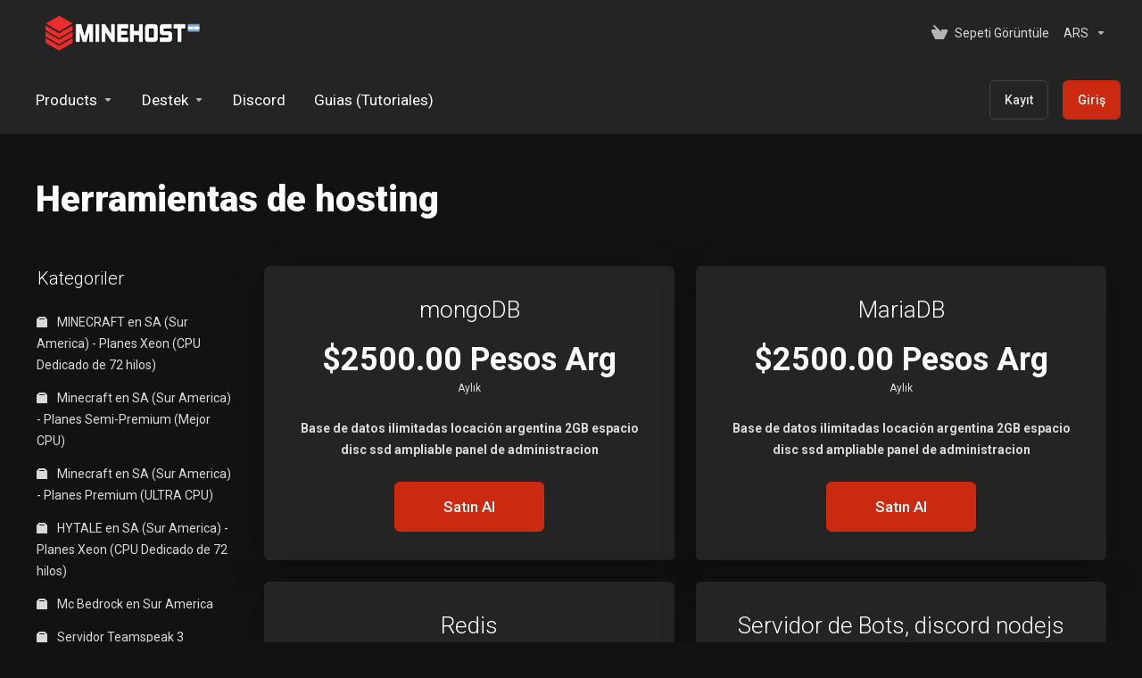

--- FILE ---
content_type: text/html; charset=utf-8
request_url: https://web.minehost.com.ar/buy/index.php?rp=%2Fstore%2Fherramientas-de-hosting&language=turkish
body_size: 19562
content:
    <!DOCTYPE html>
    <html class="lagom-dark-mode" lang="tr" >
    <head>
        <meta charset="utf-8" />
        <meta http-equiv="X-UA-Compatible" content="IE=edge">
        <meta name="viewport" content="width=device-width, initial-scale=1.0">
            <title>Herramientas de hosting - Minehost</title>
                                                                                                                                                                                                                                                                                                                                                                                                                                                                                                                                                            <link rel="canonical" href="https://web.minehost.com.ar/buy/index.php?rp=%2Fstore%2Fherramientas-de-hosting">
                                                                    <link rel="alternate" hreflang="x-default" href="https://web.minehost.com.ar/buy/index.php?rp=%2Fstore%2Fherramientas-de-hosting&amp;language=spanish">
                    <link rel="alternate" hreflang="ar" href="https://web.minehost.com.ar/buy/index.php?rp=%2Fstore%2Fherramientas-de-hosting&amp;language=arabic">
                    <link rel="alternate" hreflang="az" href="https://web.minehost.com.ar/buy/index.php?rp=%2Fstore%2Fherramientas-de-hosting&amp;language=azerbaijani">
                    <link rel="alternate" hreflang="ca" href="https://web.minehost.com.ar/buy/index.php?rp=%2Fstore%2Fherramientas-de-hosting&amp;language=catalan">
                    <link rel="alternate" hreflang="zh" href="https://web.minehost.com.ar/buy/index.php?rp=%2Fstore%2Fherramientas-de-hosting&amp;language=chinese">
                    <link rel="alternate" hreflang="hr" href="https://web.minehost.com.ar/buy/index.php?rp=%2Fstore%2Fherramientas-de-hosting&amp;language=croatian">
                    <link rel="alternate" hreflang="cs" href="https://web.minehost.com.ar/buy/index.php?rp=%2Fstore%2Fherramientas-de-hosting&amp;language=czech">
                    <link rel="alternate" hreflang="da" href="https://web.minehost.com.ar/buy/index.php?rp=%2Fstore%2Fherramientas-de-hosting&amp;language=danish">
                    <link rel="alternate" hreflang="nl" href="https://web.minehost.com.ar/buy/index.php?rp=%2Fstore%2Fherramientas-de-hosting&amp;language=dutch">
                    <link rel="alternate" hreflang="en" href="https://web.minehost.com.ar/buy/index.php?rp=%2Fstore%2Fherramientas-de-hosting&amp;language=english">
                    <link rel="alternate" hreflang="et" href="https://web.minehost.com.ar/buy/index.php?rp=%2Fstore%2Fherramientas-de-hosting&amp;language=estonian">
                    <link rel="alternate" hreflang="fa" href="https://web.minehost.com.ar/buy/index.php?rp=%2Fstore%2Fherramientas-de-hosting&amp;language=farsi">
                    <link rel="alternate" hreflang="fr" href="https://web.minehost.com.ar/buy/index.php?rp=%2Fstore%2Fherramientas-de-hosting&amp;language=french">
                    <link rel="alternate" hreflang="de" href="https://web.minehost.com.ar/buy/index.php?rp=%2Fstore%2Fherramientas-de-hosting&amp;language=german">
                    <link rel="alternate" hreflang="he" href="https://web.minehost.com.ar/buy/index.php?rp=%2Fstore%2Fherramientas-de-hosting&amp;language=hebrew">
                    <link rel="alternate" hreflang="hu" href="https://web.minehost.com.ar/buy/index.php?rp=%2Fstore%2Fherramientas-de-hosting&amp;language=hungarian">
                    <link rel="alternate" hreflang="it" href="https://web.minehost.com.ar/buy/index.php?rp=%2Fstore%2Fherramientas-de-hosting&amp;language=italian">
                    <link rel="alternate" hreflang="mk" href="https://web.minehost.com.ar/buy/index.php?rp=%2Fstore%2Fherramientas-de-hosting&amp;language=macedonian">
                    <link rel="alternate" hreflang="no" href="https://web.minehost.com.ar/buy/index.php?rp=%2Fstore%2Fherramientas-de-hosting&amp;language=norwegian">
                    <link rel="alternate" hreflang="pt" href="https://web.minehost.com.ar/buy/index.php?rp=%2Fstore%2Fherramientas-de-hosting&amp;language=portuguese-br">
                    <link rel="alternate" hreflang="pt" href="https://web.minehost.com.ar/buy/index.php?rp=%2Fstore%2Fherramientas-de-hosting&amp;language=portuguese-pt">
                    <link rel="alternate" hreflang="ro" href="https://web.minehost.com.ar/buy/index.php?rp=%2Fstore%2Fherramientas-de-hosting&amp;language=romanian">
                    <link rel="alternate" hreflang="ru" href="https://web.minehost.com.ar/buy/index.php?rp=%2Fstore%2Fherramientas-de-hosting&amp;language=russian">
                    <link rel="alternate" hreflang="es" href="https://web.minehost.com.ar/buy/index.php?rp=%2Fstore%2Fherramientas-de-hosting&amp;language=spanish">
                    <link rel="alternate" hreflang="sv" href="https://web.minehost.com.ar/buy/index.php?rp=%2Fstore%2Fherramientas-de-hosting&amp;language=swedish">
                    <link rel="alternate" hreflang="tr" href="https://web.minehost.com.ar/buy/index.php?rp=%2Fstore%2Fherramientas-de-hosting&amp;language=turkish">
                    <link rel="alternate" hreflang="uk" href="https://web.minehost.com.ar/buy/index.php?rp=%2Fstore%2Fherramientas-de-hosting&amp;language=ukranian">
                            
                <link rel='stylesheet' href='/buy/templates/lagom2/core/styles/depth/assets/css/vars/minified.css?1754512909'>
        
                <link rel="stylesheet" href="/buy/templates/lagom2/assets/css/theme.css?v=2.3.7-676b1abb88bd0edcfec87f143ab055a3">
                                     
        
        
        
        <!-- HTML5 Shim and Respond.js IE8 support of HTML5 elements and media queries -->
    <!-- WARNING: Respond.js doesn't work if you view the page via file:// -->
    <!--[if lt IE 9]>
    <script src="https://oss.maxcdn.com/libs/html5shiv/3.7.0/html5shiv.js"></script>
    <script src="https://oss.maxcdn.com/libs/respond.js/1.4.2/respond.min.js"></script>
    <![endif]-->

        <script>
        var csrfToken = 'f6b8400ff0af872fe315c597bbf834ee852de263',
            markdownGuide = 'Markdown Rehberi',
            locale = 'en',
            saved = 'kaydedildi',
            saving = 'otomatik kaydediliyor',
            whmcsBaseUrl = "/buy";
                </script>
            <script  src="/buy/templates/lagom2/assets/js/scripts.min.js?v=2.3.7-676b1abb88bd0edcfec87f143ab055a3"></script>
    <script  src="/buy/templates/lagom2/assets/js/core.min.js?v=2.3.7-676b1abb88bd0edcfec87f143ab055a3"></script>

        
        	
	<script>
!function (w, d, t) {
  w.TiktokAnalyticsObject=t;var ttq=w[t]=w[t]||[];ttq.methods=["page","track","identify","instances","debug","on","off","once","ready","alias","group","enableCookie","disableCookie","holdConsent","revokeConsent","grantConsent"],ttq.setAndDefer=function(t,e){t[e]=function(){t.push([e].concat(Array.prototype.slice.call(arguments,0)))}};for(var i=0;i<ttq.methods.length;i++)ttq.setAndDefer(ttq,ttq.methods[i]);ttq.instance=function(t){for(
var e=ttq._i[t]||[],n=0;n<ttq.methods.length;n++)ttq.setAndDefer(e,ttq.methods[n]);return e},ttq.load=function(e,n){var r="https://analytics.tiktok.com/i18n/pixel/events.js",o=n&&n.partner;ttq._i=ttq._i||{},ttq._i[e]=[],ttq._i[e]._u=r,ttq._t=ttq._t||{},ttq._t[e]=+new Date,ttq._o=ttq._o||{},ttq._o[e]=n||{};n=document.createElement("script")
;n.type="text/javascript",n.async=!0,n.src=r+"?sdkid="+e+"&lib="+t;e=document.getElementsByTagName("script")[0];e.parentNode.insertBefore(n,e)};
  ttq.load('D3I6BVRC77U65TC5SKMG');
  ttq.page();
}(window, document, 'ttq');
</script>
	
        <!-- Meta Pixel Code -->
<script>
    ! function(f, b, e, v, n, t, s) {
        if (f.fbq) return;
        n = f.fbq = function() {
            n.callMethod ?
                n.callMethod.apply(n, arguments) : n.queue.push(arguments)
        };
        if (!f._fbq) f._fbq = n;
        n.push = n;
        n.loaded = !0;
        n.version = '2.0';
        n.queue = [];
        t = b.createElement(e);
        t.async = !0;
        t.src = v;
        s = b.getElementsByTagName(e)[0];
        s.parentNode.insertBefore(t, s)
    }(window, document, 'script',
        'https://connect.facebook.net/en_US/fbevents.js');
    fbq('init', '2433968470393934');
    fbq('track', 'PageView');
</script>
<noscript><img height="1" width="1" style="display:none"
        src="https://www.facebook.com/tr?id=2433968470393934&ev=PageView&noscript=1" /></noscript>
<!-- End Meta Pixel Code -->
<script async src="https://www.googletagmanager.com/gtag/js?id=G-Y7E7774167"></script>
<script>
  window.dataLayer = window.dataLayer || [];
  function gtag(){dataLayer.push(arguments);}
  gtag('js', new Date());
  gtag('config', 'G-Y7E7774167', {
  'cookie_domain': 'minehost.com.ar'
});
</script>


                    <link href="/buy/assets/css/fontawesome-all.min.css" rel="stylesheet">
        		
    </head>
    <body class="lagom lagom-not-portal lagom-layout-top lagom-depth page-order page-products"  data-phone-cc-input="1">

    
        

                

    







                

                    

     
        <div class="app-nav  app-nav-default" >
                                                                                                                                                                                                                                                                                                                                                                                    <div class="app-nav-header  " id="header">
                <div class="container">
                    <button tabindex="0" class="app-nav-toggle navbar-toggle" type="button" aria-label="Toggle Menu">
                        <span class="icon-bar"></span>
                        <span class="icon-bar"></span>
                        <span class="icon-bar"></span>
                        <span class="icon-bar"></span>
                    </button>
                          
                                                                                                                                                                                                                                                                                                                                                    <a tabindex="0" class=" logo  hidden-sm hidden-xs hidden-md" href="/buy/index.php" logo-light-mode="/buy/templates/lagom2/assets/img/logo/logo_big.1720134317.png" logo-dark-mode="/buy/templates/lagom2/assets/img/logo/logo_big_inverse.1145297498.png">
                <img class="logo-img" title="Minehost" alt="Minehost" src="/buy/templates/lagom2/assets/img/logo/logo_big_inverse.1145297498.png">
            </a>
                            <a tabindex="0" class="logo visible-xs visible-sm visible-md" href="/buy/index.php" logo-light-mode="/buy/templates/lagom2/assets/img/logo/logo_big.1720134317.png" logo-dark-mode="/buy/templates/lagom2/assets/img/logo/logo_big_inverse.1145297498.png">
                    <img class="logo-img" title="Minehost" alt="Minehost" src="/buy/templates/lagom2/assets/img/logo/logo_big_inverse.1145297498.png">
                </a>
                                              <ul class="top-nav">
                                                                                                                                                                                                                                <li
                menuItemName="View Cart"
                class="  nav-item-cart"
                id="Secondary_Navbar-View_Cart"
                            >
                                    <a tabindex="0"
                                                                                    href="/buy/cart.php?a=view"
                                                                                                                                                >
                                                    
                                                                    <i class="fas fa-test lm lm-basket"></i>
                                                                                                                                                                        <span class="item-text">
                                    Sepeti Görüntüle
                                                                    </span>
                                                                                                        <span class="nav-badge badge badge-primary-faded hidden">0</span>                                                                                            </a>
                                            </li>
                    <li
                menuItemName="Currencies-153"
                class="dropdown   nav-item-currency"
                id="Secondary_Navbar-Currencies-153"
                            >
                                    <a tabindex="0"
                                                    class="dropdown-toggle"
                            href="#"
                            data-toggle="dropdown"
                                                                            aria-label="Para Birimi"
                                                                                            >
                                                                                                            <span class="item-text">
                                    ARS
                                                                    </span>
                                                                                                                                                        <b class="ls ls-caret" aria-hidden="true"></b>                                            </a>
                                                                                                <div class="dropdown-menu dropdown-menu-right">
            <div class="dropdown-menu-items has-scroll">
                                    <div class="dropdown-menu-item active">
                        <a tabindex="0" href="/buy/index.php?rp=%2Fstore%2Fherramientas-de-hosting&currency=1" rel="nofollow">
                            <span>ARS</span>
                        </a>
                    </div>
                                    <div class="dropdown-menu-item ">
                        <a tabindex="0" href="/buy/index.php?rp=%2Fstore%2Fherramientas-de-hosting&currency=2" rel="nofollow">
                            <span>USD</span>
                        </a>
                    </div>
                            </div>                 
        </div>
                                        </li>
            
    </ul>
                </div>
            </div>
                <div class="app-nav-menu app-nav-menu-default " id="main-menu">
        <div class="container">
                        <ul class="menu menu-primary " data-nav>
                                                                                                                                                                                                                                                                                                                                                                                                                                                                                                                                                                                                                                                                                                                                                                                                                                                                                                                                                                                                                                                                                                                                                                                                                                                                                                                                                                                                                                                                                                                                                                                                                                                                                                                                                                                                                                                                                                                                                                                                                                                                                                                                                                                                                                                                                                                                                                                                                                                                                                                                                                                                                                                                                                                                                                                                                                                                                                                                                                                                                                                                                                                                                                                                                                                                                        <li
                menuItemName="footer_extended.products"
                class="dropdown   nav-item-text-only"
                id="Primary_Navbar-footer_extended.products"
                            >
                                    <a tabindex="0"
                                                    class="dropdown-toggle"
                            href="#"
                            data-toggle="dropdown"
                                                                                                                    >
                                                                                    <svg aria-hidden="true" class="svg-icon {if $onDark} svg-icon-on-dark {/if}" xmlns="http://www.w3.org/2000/svg" width="64" height="64" fill="none" viewBox="0 0 64 64">
    <path fill="var(--svg-icon-color-2)" stroke="var(--svg-icon-color-2)" stroke-linecap="round" stroke-linejoin="round" stroke-width="2" d="M59 36.5898V47.4098L32 62.9998L5 47.4098V36.5898L32 44.5898L59 36.5898Z" />
    <path fill="var(--svg-icon-color-1)" stroke="var(--svg-icon-color-1)" stroke-linecap="round" stroke-linejoin="round" stroke-width="2" d="M32 44.3L11.2 32.3L5 35.9L32 51.5L59 35.9L52.8 32.3L32 44.3Z" />
    <path stroke="var(--svg-icon-color-3)" stroke-linecap="round" stroke-linejoin="round" stroke-width="2" d="M32 32.2V43.7M32 32.2L5 16.6M32 32.2L59 16.6M32 43.7L59 28.1V16.6M32 43.7L5 28.1V16.6M5 16.6L32 1L59 16.6M37 34.8L44 30.7" />
</svg>
                                                                                                                                        <span class="item-text">
                                    Products
                                                                    </span>
                                                                                                                                                        <b class="ls ls-caret" aria-hidden="true"></b>                                            </a>
                                                                                                                                                <ul class="dropdown-menu dropdown-lazy has-scroll  ">
                                                                                                                                                                    <li menuItemName="MINECRAFT en SA (Sur America) - Planes Xeon (CPU Dedicado de 72 hilos)" class=" " id="Primary_Navbar-footer_extended.products-MINECRAFT_en_SA_(Sur_America)_-_Planes_Xeon_(CPU_Dedicado_de_72_hilos)">
                                                                                            <a tabindex="0"
                                                                                                            href="/buy/index.php?rp=/store/minecraft-en-sa-sur-america"
                                                                                                                                                                
                                                >
                                                                                                            <i class="fas fa-ticket ls ls-box" aria-hidden="true"></i>
                                                                                                        MINECRAFT en SA (Sur America) - Planes Xeon (CPU Dedicado de 72 hilos)
                                                                                                    </a>
                                                                                                                                </li>
                                                                                
                                                                                                                                                                        <li menuItemName="Minecraft en SA (Sur America) - Planes Semi-Premium (Mejor CPU)" class=" " id="Primary_Navbar-footer_extended.products-Minecraft_en_SA_(Sur_America)_-_Planes_Semi-Premium_(Mejor_CPU)">
                                                                                            <a tabindex="0"
                                                                                                            href="/buy/index.php?rp=/store/minecraft-en-sa-sur-america-planes-semi-premium-mejor-cpu"
                                                                                                                                                                
                                                >
                                                                                                            <i class="fas fa-ticket ls ls-box" aria-hidden="true"></i>
                                                                                                        Minecraft en SA (Sur America) - Planes Semi-Premium (Mejor CPU)
                                                                                                    </a>
                                                                                                                                </li>
                                                                                
                                                                                                                                                                        <li menuItemName="Minecraft en SA (Sur America) - Planes Premium (ULTRA CPU)" class=" " id="Primary_Navbar-footer_extended.products-Minecraft_en_SA_(Sur_America)_-_Planes_Premium_(ULTRA_CPU)">
                                                                                            <a tabindex="0"
                                                                                                            href="/buy/index.php?rp=/store/minecraft-en-sa-sur-america-planes-premium-cpu"
                                                                                                                                                                
                                                >
                                                                                                            <i class="fas fa-ticket ls ls-box" aria-hidden="true"></i>
                                                                                                        Minecraft en SA (Sur America) - Planes Premium (ULTRA CPU)
                                                                                                    </a>
                                                                                                                                </li>
                                                                                
                                                                                                                                                                        <li menuItemName="HYTALE en SA (Sur America) - Planes Xeon (CPU Dedicado de 72 hilos)" class=" " id="Primary_Navbar-footer_extended.products-HYTALE_en_SA_(Sur_America)_-_Planes_Xeon_(CPU_Dedicado_de_72_hilos)">
                                                                                            <a tabindex="0"
                                                                                                            href="/buy/index.php?rp=/store/hytale-en-sa-sur-america-planes-xeon-cpu-dedicado-de-72-hilos"
                                                                                                                                                                
                                                >
                                                                                                            <i class="fas fa-ticket ls ls-box" aria-hidden="true"></i>
                                                                                                        HYTALE en SA (Sur America) - Planes Xeon (CPU Dedicado de 72 hilos)
                                                                                                    </a>
                                                                                                                                </li>
                                                                                
                                                                                                                                                                        <li menuItemName="Mc Bedrock en Sur America" class=" " id="Primary_Navbar-footer_extended.products-Mc_Bedrock_en_Sur_America">
                                                                                            <a tabindex="0"
                                                                                                            href="/buy/index.php?rp=/store/mc-bedrock-en-sur-america"
                                                                                                                                                                
                                                >
                                                                                                            <i class="fas fa-ticket ls ls-box" aria-hidden="true"></i>
                                                                                                        Mc Bedrock en Sur America
                                                                                                    </a>
                                                                                                                                </li>
                                                                                
                                                                                                                                                                        <li menuItemName="Servidor Teamspeak 3" class=" " id="Primary_Navbar-footer_extended.products-Servidor_Teamspeak_3">
                                                                                            <a tabindex="0"
                                                                                                            href="/buy/index.php?rp=/store/servidor-teamspeak-3"
                                                                                                                                                                
                                                >
                                                                                                            <i class="fas fa-ticket ls ls-box" aria-hidden="true"></i>
                                                                                                        Servidor Teamspeak 3
                                                                                                    </a>
                                                                                                                                </li>
                                                                                
                                                                                                                                                                        <li menuItemName="Garrys Mod (Argentina)" class=" " id="Primary_Navbar-footer_extended.products-Garrys_Mod_(Argentina)">
                                                                                            <a tabindex="0"
                                                                                                            href="/buy/index.php?rp=/store/garrys-mod-argentina"
                                                                                                                                                                
                                                >
                                                                                                            <i class="fas fa-ticket ls ls-box" aria-hidden="true"></i>
                                                                                                        Garrys Mod (Argentina)
                                                                                                    </a>
                                                                                                                                </li>
                                                                                
                                                                                                                                                                        <li menuItemName="Counter Strike en Argentina" class=" " id="Primary_Navbar-footer_extended.products-Counter_Strike_en_Argentina">
                                                                                            <a tabindex="0"
                                                                                                            href="/buy/index.php?rp=/store/counter-strike-en-argentina"
                                                                                                                                                                
                                                >
                                                                                                            <i class="fas fa-ticket ls ls-box" aria-hidden="true"></i>
                                                                                                        Counter Strike en Argentina
                                                                                                    </a>
                                                                                                                                </li>
                                                                                
                                                                                                                                                                        <li menuItemName="Argentum Online" class=" " id="Primary_Navbar-footer_extended.products-Argentum_Online">
                                                                                            <a tabindex="0"
                                                                                                            href="/buy/index.php?rp=/store/argentum-online"
                                                                                                                                                                
                                                >
                                                                                                            <i class="fas fa-ticket ls ls-box" aria-hidden="true"></i>
                                                                                                        Argentum Online
                                                                                                    </a>
                                                                                                                                </li>
                                                                                
                                                                                                                                                                        <li menuItemName="Rust (Argentina)" class=" " id="Primary_Navbar-footer_extended.products-Rust_(Argentina)">
                                                                                            <a tabindex="0"
                                                                                                            href="/buy/index.php?rp=/store/rust-argentina"
                                                                                                                                                                
                                                >
                                                                                                            <i class="fas fa-ticket ls ls-box" aria-hidden="true"></i>
                                                                                                        Rust (Argentina)
                                                                                                    </a>
                                                                                                                                </li>
                                                                                
                                                                                                                                                                        <li menuItemName="MTA host (ARG)" class=" " id="Primary_Navbar-footer_extended.products-MTA_host_(ARG)">
                                                                                            <a tabindex="0"
                                                                                                            href="/buy/index.php?rp=/store/mta-host-arg"
                                                                                                                                                                
                                                >
                                                                                                            <i class="fas fa-ticket ls ls-box" aria-hidden="true"></i>
                                                                                                        MTA host (ARG)
                                                                                                    </a>
                                                                                                                                </li>
                                                                                
                                                                                                                                                                        <li menuItemName="SAMP host (ARG)" class=" " id="Primary_Navbar-footer_extended.products-SAMP_host_(ARG)">
                                                                                            <a tabindex="0"
                                                                                                            href="/buy/index.php?rp=/store/sampmta-host-arg"
                                                                                                                                                                
                                                >
                                                                                                            <i class="fas fa-ticket ls ls-box" aria-hidden="true"></i>
                                                                                                        SAMP host (ARG)
                                                                                                    </a>
                                                                                                                                </li>
                                                                                
                                                                                                                                                                        <li menuItemName="Mu Online server  (Argentina) " class=" " id="Primary_Navbar-footer_extended.products-Mu_Online_server__(Argentina)_">
                                                                                            <a tabindex="0"
                                                                                                            href="/buy/index.php?rp=/store/muonline-server-sur-america"
                                                                                                                                                                
                                                >
                                                                                                            <i class="fas fa-ticket ls ls-box" aria-hidden="true"></i>
                                                                                                        Mu Online server  (Argentina) 
                                                                                                    </a>
                                                                                                                                </li>
                                                                                
                                                                                                                                                                        <li menuItemName="Team Fortress 2 (Argentina)" class=" " id="Primary_Navbar-footer_extended.products-Team_Fortress_2_(Argentina)">
                                                                                            <a tabindex="0"
                                                                                                            href="/buy/index.php?rp=/store/team-fortress-2-argentina"
                                                                                                                                                                
                                                >
                                                                                                            <i class="fas fa-ticket ls ls-box" aria-hidden="true"></i>
                                                                                                        Team Fortress 2 (Argentina)
                                                                                                    </a>
                                                                                                                                </li>
                                                                                
                                                                                                                                                                        <li menuItemName="Herramientas de hosting" class=" " id="Primary_Navbar-footer_extended.products-Herramientas_de_hosting">
                                                                                            <a tabindex="0"
                                                                                                            href="/buy/index.php?rp=/store/herramientas-de-hosting"
                                                                                                                                                                
                                                >
                                                                                                            <i class="fas fa-ticket ls ls-box" aria-hidden="true"></i>
                                                                                                        Herramientas de hosting
                                                                                                    </a>
                                                                                                                                </li>
                                                                                
                                                                                                                                                                        <li menuItemName="V Rising en argentina" class=" " id="Primary_Navbar-footer_extended.products-V_Rising_en_argentina">
                                                                                            <a tabindex="0"
                                                                                                            href="/buy/index.php?rp=/store/v-rising-en-argentina"
                                                                                                                                                                
                                                >
                                                                                                            <i class="fas fa-ticket ls ls-box" aria-hidden="true"></i>
                                                                                                        V Rising en argentina
                                                                                                    </a>
                                                                                                                                </li>
                                                                                
                                                                                                                                                                        <li menuItemName="Valheim en Argentina" class=" " id="Primary_Navbar-footer_extended.products-Valheim_en_Argentina">
                                                                                            <a tabindex="0"
                                                                                                            href="/buy/index.php?rp=/store/valheim-en-argentina"
                                                                                                                                                                
                                                >
                                                                                                            <i class="fas fa-ticket ls ls-box" aria-hidden="true"></i>
                                                                                                        Valheim en Argentina
                                                                                                    </a>
                                                                                                                                </li>
                                                                                
                                                                                                                                                                        <li menuItemName="Veloren" class=" " id="Primary_Navbar-footer_extended.products-Veloren">
                                                                                            <a tabindex="0"
                                                                                                            href="/buy/index.php?rp=/store/veloren"
                                                                                                                                                                
                                                >
                                                                                                            <i class="fas fa-ticket ls ls-box" aria-hidden="true"></i>
                                                                                                        Veloren
                                                                                                    </a>
                                                                                                                                </li>
                                                                                
                                                                                                                                                                        <li menuItemName="Project Zomboid en Argentina" class=" " id="Primary_Navbar-footer_extended.products-Project_Zomboid_en_Argentina">
                                                                                            <a tabindex="0"
                                                                                                            href="/buy/index.php?rp=/store/project-zomboid-en-argentina"
                                                                                                                                                                
                                                >
                                                                                                            <i class="fas fa-ticket ls ls-box" aria-hidden="true"></i>
                                                                                                        Project Zomboid en Argentina
                                                                                                    </a>
                                                                                                                                </li>
                                                                                
                                                                                                                                                                        <li menuItemName="SCP: SECRET LABORATORY en Argentina" class=" " id="Primary_Navbar-footer_extended.products-SCP:_SECRET_LABORATORY_en_Argentina">
                                                                                            <a tabindex="0"
                                                                                                            href="/buy/index.php?rp=/store/scp-secret-laboratory-en-argentina"
                                                                                                                                                                
                                                >
                                                                                                            <i class="fas fa-ticket ls ls-box" aria-hidden="true"></i>
                                                                                                        SCP: SECRET LABORATORY en Argentina
                                                                                                    </a>
                                                                                                                                </li>
                                                                                
                                                                                                                                                                        <li menuItemName="ESF Earth&#039;s Special Forces en Argentina" class=" " id="Primary_Navbar-footer_extended.products-ESF_Earth&#039;s_Special_Forces_en_Argentina">
                                                                                            <a tabindex="0"
                                                                                                            href="/buy/index.php?rp=/store/earths-special-forces-en-argentina"
                                                                                                                                                                
                                                >
                                                                                                            <i class="fas fa-ticket ls ls-box" aria-hidden="true"></i>
                                                                                                        ESF Earth&#039;s Special Forces en Argentina
                                                                                                    </a>
                                                                                                                                </li>
                                                                                
                                                                                                                                                                        <li menuItemName="Web hosting (Argentina)" class=" " id="Primary_Navbar-footer_extended.products-Web_hosting_(Argentina)">
                                                                                            <a tabindex="0"
                                                                                                            href="/buy/index.php?rp=/store/web-hosting-argentin"
                                                                                                                                                                
                                                >
                                                                                                            <i class="fas fa-ticket ls ls-box" aria-hidden="true"></i>
                                                                                                        Web hosting (Argentina)
                                                                                                    </a>
                                                                                                                                </li>
                                                                                
                                                                                                                                                                        <li menuItemName="PALWORLD en argentina" class=" " id="Primary_Navbar-footer_extended.products-PALWORLD_en_argentina">
                                                                                            <a tabindex="0"
                                                                                                            href="/buy/index.php?rp=/store/palworld-en-argentina"
                                                                                                                                                                
                                                >
                                                                                                            <i class="fas fa-ticket ls ls-box" aria-hidden="true"></i>
                                                                                                        PALWORLD en argentina
                                                                                                    </a>
                                                                                                                                </li>
                                                                                
                                                                                                                                                                        <li menuItemName="Assetto Corsa en argentina" class=" " id="Primary_Navbar-footer_extended.products-Assetto_Corsa_en_argentina">
                                                                                            <a tabindex="0"
                                                                                                            href="/buy/index.php?rp=/store/assetto-corsa-en-argentina"
                                                                                                                                                                
                                                >
                                                                                                            <i class="fas fa-ticket ls ls-box" aria-hidden="true"></i>
                                                                                                        Assetto Corsa en argentina
                                                                                                    </a>
                                                                                                                                </li>
                                                                                
                                                                                    </ul>
                                                                        </li>
                    <li
                menuItemName="Support"
                class="dropdown   nav-item-text-only"
                id="Primary_Navbar-Support"
                            >
                                    <a tabindex="0"
                                                    class="dropdown-toggle"
                            href="#"
                            data-toggle="dropdown"
                                                                                                                    >
                                                                                    <svg aria-hidden="true" class="svg-icon {if $onDark} svg-icon-on-dark {/if}" xmlns="http://www.w3.org/2000/svg" width="64" height="64" fill="none" viewBox="0 0 64 64">
    <path fill="var(--svg-icon-color-3)" fill-rule="evenodd" d="M34.945 2.047a1 1 0 0 1-.991 1.008c-.527.004-1.117.13-1.748.414l-2.615 1.506a1 1 0 0 1-.997-1.734l2.655-1.529a.99.99 0 0 1 .08-.041c.876-.404 1.758-.609 2.608-.616a1 1 0 0 1 1.008.992Zm2.2 1.408a1 1 0 0 1 1.322.5c.35.775.533 1.662.533 2.626a1 1 0 1 1-2 0c0-.71-.135-1.314-.356-1.803a1 1 0 0 1 .5-1.323ZM24.647 6.667a1 1 0 0 1-.367 1.366l-5.312 3.058a1 1 0 1 1-.998-1.733L23.282 6.3a1 1 0 0 1 1.366.367Zm-10.623 6.117a1 1 0 0 1-.367 1.366L11 15.679a.985.985 0 0 1-.08.041 9.781 9.781 0 0 0-2.343 1.538 1 1 0 0 1-1.32-1.503 11.831 11.831 0 0 1 2.783-1.832l2.617-1.507a1 1 0 0 1 1.366.368Zm-9.2 7.868a1 1 0 0 1 .634 1.264A8.671 8.671 0 0 0 5 24.646v3.679a1 1 0 1 1-2 0v-3.68c0-1.145.2-2.279.56-3.36a1 1 0 0 1 1.264-.633ZM4 34.684a1 1 0 0 1 1 1v3.679c0 .744.143 1.357.372 1.843a1 1 0 1 1-1.81.851C3.192 41.273 3 40.363 3 39.363v-3.68a1 1 0 0 1 1-1Zm8.538 7.073A1 1 0 0 1 13 42.6v1.498a1 1 0 0 1-1.998.07l-.078.036-.004.002c-.88.405-1.772.625-2.633.656a1 1 0 1 1-.07-1.999c.569-.02 1.2-.167 1.864-.473h.002l.371-.173a.996.996 0 0 1 .412-.094.996.996 0 0 1 .337-.255l.375-.175a1 1 0 0 1 .96.064ZM12 46.095a1 1 0 0 1 1 1v1.499c0 .283.059.428.09.481.033.055.06.112.08.17a.996.996 0 0 1 .295-.309c.153-.103.334-.265.526-.504a1 1 0 0 1 1.556 1.257 4.48 4.48 0 0 1-.96.903 1 1 0 0 1-1.503-.49 1 1 0 0 1-1.716-.01c-.259-.438-.368-.958-.368-1.498v-1.499a1 1 0 0 1 1-1Z" clip-rule="evenodd" />
    <path stroke="var(--svg-icon-color-3)" stroke-linecap="round" stroke-linejoin="round" stroke-width="2" d="M13 29.796c0-1.826.659-3.88 1.831-5.712 1.172-1.832 3.013-3.357 4.67-4.122L40.749 7.73c1.658-.764 3.248-.772 4.42-.022C46.342 8.457 47 9.905 47 11.731v15.258c0 1.826-.659 3.88-1.831 5.712-1.172 1.831-2.469 2.891-4.42 4.054l-8.557 4.893L23.77 54.21c-1.285 1.592-2.77 1.266-2.77-.466V47.75l-1.498.698c-1.658.764-3.498.839-4.67.088C13.658 47.786 13 46.34 13 44.513V29.796Z" />
    <path fill="var(--svg-icon-color-2)" stroke="var(--svg-icon-color-2)" stroke-linecap="round" stroke-linejoin="round" stroke-width="2" d="M23.831 29.234C22.66 31.065 22 33.12 22 34.945v14.718c0 1.826.659 3.273 1.831 4.023C25.308 54.632 28 56.08 28 56.08l2-2.38v5.2c0 .773.296 1.18.738 1.45.232.088 3.862 2.2 3.862 2.2l6.592-15.752 8.556-4.893c1.952-1.163 3.248-2.223 4.42-4.054C55.342 36.019 56 33.965 56 32.139l2.135-16.999c-.865-.473-3.038-1.689-3.966-2.283-1.172-.75-2.763-.742-4.42.022L28.501 25.112c-1.658.765-3.498 2.29-4.67 4.122Z" />
    <path fill="var(--svg-icon-color-1)" stroke="var(--svg-icon-color-1)" stroke-linecap="round" stroke-linejoin="round" stroke-width="2" d="M26 37.245c0-1.825.659-3.88 1.831-5.711 1.172-1.832 3.013-3.357 4.67-4.122L53.749 15.18c1.658-.764 3.248-.772 4.42-.022 1.173.75 1.832 2.198 1.832 4.024V34.44c0 1.826-.659 3.88-1.831 5.712-1.172 1.831-2.469 2.891-4.42 4.054l-8.557 4.893L36.77 61.66c-1.285 1.592-2.77 1.266-2.77-.466V55.2l-1.498.697c-1.658.765-3.499.84-4.67.09C26.658 55.236 26 53.788 26 51.962V37.245Z" />
    <path stroke="var(--svg-icon-color-4)" stroke-linecap="round" stroke-linejoin="round" stroke-width="2" d="m32.422 48.78 16.89-9.675m-16.89 2.925 8.446-4.838m-8.446-1.912 16.89-9.675" />
</svg>
                                                                                                                                        <span class="item-text">
                                    Destek
                                                                    </span>
                                                                                                                                                        <b class="ls ls-caret" aria-hidden="true"></b>                                            </a>
                                                                                                                                                <ul class="dropdown-menu dropdown-lazy has-scroll  ">
                                                                                                                                                                    <li menuItemName="Contact Us" class=" " id="Primary_Navbar-Support-Contact_Us">
                                                                                            <a tabindex="0"
                                                                                                            href="/buy/contact.php"
                                                                                                                                                                
                                                >
                                                                                                            <i class="fas fa-test ls ls-chat-clouds" aria-hidden="true"></i>
                                                                                                        <span class="menu-item-content">İletişim</span>
                                                                                                    </a>
                                                                                                                                </li>
                                                                                
                                                                                                                                                                        <li menuItemName="Divider-230" class="nav-divider " id="Primary_Navbar-Support-Divider-230">
                                                                                            -----
                                                                                                                                </li>
                                                                                
                                                                                                                                                                        <li menuItemName="Knowledgebase" class=" " id="Primary_Navbar-Support-Knowledgebase">
                                                                                            <a tabindex="0"
                                                                                                            href="/buy/index.php?rp=/knowledgebase"
                                                                                                                                                                
                                                >
                                                                                                            <i class="fas fa-test ls ls-document-info" aria-hidden="true"></i>
                                                                                                        <span class="menu-item-content">Bilgi Bankası</span>
                                                                                                    </a>
                                                                                                                                </li>
                                                                                
                                                                                    </ul>
                                                                        </li>
                    <li
                menuItemName="Discord"
                class="  nav-item-text-only"
                id="Primary_Navbar-Discord"
                            >
                                    <a tabindex="0"
                                                                                    href="https://minehost.com.ar/discord"
                                                                                                                                                >
                                                    
                                                                    <i class="fab fa-discord"></i>
                                                                                                                                                                        <span class="item-text">
                                    Discord
                                                                    </span>
                                                                                                                                                                                                    </a>
                                            </li>
                    <li
                menuItemName="Guias (Tutoriales)"
                class="  nav-item-text-only"
                id="Primary_Navbar-Guias_(Tutoriales)"
                            >
                                    <a tabindex="0"
                                                                                    href="https://www.youtube.com/@orl4nd1"
                                                                                                                                                >
                                                    
                                                                    <i class="fab fa-youtube"></i>
                                                                                                                                                                        <span class="item-text">
                                    Guias (Tutoriales)
                                                                    </span>
                                                                                                                                                                                                    </a>
                                            </li>
                    <li
                menuItemName="Register"
                class=" nav-item-btn is-right"
                id="Primary_Navbar-Register"
                            >
                                    
                            <a tabindex="0" class="btn btn-outline btn-default" href="/buy/register.php" >
                                <span>Kayıt</span> 
                            </a>
                                            </li>
                    <li
                menuItemName="Login"
                class=" nav-item-btn is-right"
                id="Primary_Navbar-Login"
                            >
                                    
                            <a tabindex="0" class="btn btn-primary" href="/buy/login.php" >
                                <span>Giriş</span> 
                            </a>
                                            </li>
                    <li
                menuItemName="Language-236"
                class="dropdown  is-right d-lg-none  nav-item-text-only"
                id="Primary_Navbar-Language-236"
                data-language-select            >
                                    <a tabindex="0"
                                                    class="dropdown-toggle"
                            href="#"
                            data-toggle="dropdown"
                                                                            aria-label="Dil seçin"
                                                                                            >
                                                                                    <span class="language-flag flag-turkish"><img class="lazyload" role="presentation" data-src="/buy/templates/lagom2/assets/img/flags/turkish.svg"/></span>
                                                                                                                                        <span class="item-text">
                                    Türkçe
                                                                    </span>
                                                                                                                                                        <b class="ls ls-caret" aria-hidden="true"></b>                                            </a>
                                                        <div class="dropdown-menu dropdown-language-search dropdown-lazy  dropdown-menu-right" >
                                    <input type="hidden" data-language-select-value value="Türkçe">
        <input type="hidden" data-language-select-backlink value="/buy/index.php?rp=%2Fstore%2Fherramientas-de-hosting&">
        <input type="hidden" data-language-select-lang value="Seçiniz">
        <div class="dropdown-header input-group align-center">
            <i class="input-group-icon lm lm-search"></i>
            <input class="form-control" placeholder="Ara..." type="text" data-language-select-search>
        </div>
        <div class="nav-divider"></div>
        <div class="dropdown-menu-items has-scroll" data-language-select-list>
                    <div class="dropdown-menu-item " data-value="arabic" data-language="العربية">
                                                                    <a tabindex="0" href="/buy/index.php?rp=%2Fstore%2Fherramientas-de-hosting&language=arabic" rel="nofollow">
                    <span class="language-flag flag-arabic">
                        <img class="lazyload hidden" role="presentation" data-src="https://web.minehost.com.ar/buy/templates/lagom2/assets/img/flags/arabic.svg"/>
                    </span>
                    <span class="language-text">العربية</span>
                </a>
            </div>
                    <div class="dropdown-menu-item " data-value="azerbaijani" data-language="Azerbaijani">
                                                                    <a tabindex="0" href="/buy/index.php?rp=%2Fstore%2Fherramientas-de-hosting&language=azerbaijani" rel="nofollow">
                    <span class="language-flag flag-azerbaijani">
                        <img class="lazyload hidden" role="presentation" data-src="https://web.minehost.com.ar/buy/templates/lagom2/assets/img/flags/azerbaijani.svg"/>
                    </span>
                    <span class="language-text">Azerbaijani</span>
                </a>
            </div>
                    <div class="dropdown-menu-item " data-value="catalan" data-language="Català">
                                                                    <a tabindex="0" href="/buy/index.php?rp=%2Fstore%2Fherramientas-de-hosting&language=catalan" rel="nofollow">
                    <span class="language-flag flag-catalan">
                        <img class="lazyload hidden" role="presentation" data-src="https://web.minehost.com.ar/buy/templates/lagom2/assets/img/flags/catalan.svg"/>
                    </span>
                    <span class="language-text">Català</span>
                </a>
            </div>
                    <div class="dropdown-menu-item " data-value="chinese" data-language="中文">
                                                                    <a tabindex="0" href="/buy/index.php?rp=%2Fstore%2Fherramientas-de-hosting&language=chinese" rel="nofollow">
                    <span class="language-flag flag-chinese">
                        <img class="lazyload hidden" role="presentation" data-src="https://web.minehost.com.ar/buy/templates/lagom2/assets/img/flags/chinese.svg"/>
                    </span>
                    <span class="language-text">中文</span>
                </a>
            </div>
                    <div class="dropdown-menu-item " data-value="croatian" data-language="Hrvatski">
                                                                    <a tabindex="0" href="/buy/index.php?rp=%2Fstore%2Fherramientas-de-hosting&language=croatian" rel="nofollow">
                    <span class="language-flag flag-croatian">
                        <img class="lazyload hidden" role="presentation" data-src="https://web.minehost.com.ar/buy/templates/lagom2/assets/img/flags/croatian.svg"/>
                    </span>
                    <span class="language-text">Hrvatski</span>
                </a>
            </div>
                    <div class="dropdown-menu-item " data-value="czech" data-language="Čeština">
                                                                    <a tabindex="0" href="/buy/index.php?rp=%2Fstore%2Fherramientas-de-hosting&language=czech" rel="nofollow">
                    <span class="language-flag flag-czech">
                        <img class="lazyload hidden" role="presentation" data-src="https://web.minehost.com.ar/buy/templates/lagom2/assets/img/flags/czech.svg"/>
                    </span>
                    <span class="language-text">Čeština</span>
                </a>
            </div>
                    <div class="dropdown-menu-item " data-value="danish" data-language="Dansk">
                                                                    <a tabindex="0" href="/buy/index.php?rp=%2Fstore%2Fherramientas-de-hosting&language=danish" rel="nofollow">
                    <span class="language-flag flag-danish">
                        <img class="lazyload hidden" role="presentation" data-src="https://web.minehost.com.ar/buy/templates/lagom2/assets/img/flags/danish.svg"/>
                    </span>
                    <span class="language-text">Dansk</span>
                </a>
            </div>
                    <div class="dropdown-menu-item " data-value="dutch" data-language="Nederlands">
                                                                    <a tabindex="0" href="/buy/index.php?rp=%2Fstore%2Fherramientas-de-hosting&language=dutch" rel="nofollow">
                    <span class="language-flag flag-dutch">
                        <img class="lazyload hidden" role="presentation" data-src="https://web.minehost.com.ar/buy/templates/lagom2/assets/img/flags/dutch.svg"/>
                    </span>
                    <span class="language-text">Nederlands</span>
                </a>
            </div>
                    <div class="dropdown-menu-item " data-value="english" data-language="English">
                                                                    <a tabindex="0" href="/buy/index.php?rp=%2Fstore%2Fherramientas-de-hosting&language=english" rel="nofollow">
                    <span class="language-flag flag-english">
                        <img class="lazyload hidden" role="presentation" data-src="https://web.minehost.com.ar/buy/templates/lagom2/assets/img/flags/english.svg"/>
                    </span>
                    <span class="language-text">English</span>
                </a>
            </div>
                    <div class="dropdown-menu-item " data-value="estonian" data-language="Estonian">
                                                                    <a tabindex="0" href="/buy/index.php?rp=%2Fstore%2Fherramientas-de-hosting&language=estonian" rel="nofollow">
                    <span class="language-flag flag-estonian">
                        <img class="lazyload hidden" role="presentation" data-src="https://web.minehost.com.ar/buy/templates/lagom2/assets/img/flags/estonian.svg"/>
                    </span>
                    <span class="language-text">Estonian</span>
                </a>
            </div>
                    <div class="dropdown-menu-item " data-value="farsi" data-language="Persian">
                                                                    <a tabindex="0" href="/buy/index.php?rp=%2Fstore%2Fherramientas-de-hosting&language=farsi" rel="nofollow">
                    <span class="language-flag flag-farsi">
                        <img class="lazyload hidden" role="presentation" data-src="https://web.minehost.com.ar/buy/templates/lagom2/assets/img/flags/farsi.svg"/>
                    </span>
                    <span class="language-text">Persian</span>
                </a>
            </div>
                    <div class="dropdown-menu-item " data-value="french" data-language="Français">
                                                                    <a tabindex="0" href="/buy/index.php?rp=%2Fstore%2Fherramientas-de-hosting&language=french" rel="nofollow">
                    <span class="language-flag flag-french">
                        <img class="lazyload hidden" role="presentation" data-src="https://web.minehost.com.ar/buy/templates/lagom2/assets/img/flags/french.svg"/>
                    </span>
                    <span class="language-text">Français</span>
                </a>
            </div>
                    <div class="dropdown-menu-item " data-value="german" data-language="Deutsch">
                                                                    <a tabindex="0" href="/buy/index.php?rp=%2Fstore%2Fherramientas-de-hosting&language=german" rel="nofollow">
                    <span class="language-flag flag-german">
                        <img class="lazyload hidden" role="presentation" data-src="https://web.minehost.com.ar/buy/templates/lagom2/assets/img/flags/german.svg"/>
                    </span>
                    <span class="language-text">Deutsch</span>
                </a>
            </div>
                    <div class="dropdown-menu-item " data-value="hebrew" data-language="עברית">
                                                                    <a tabindex="0" href="/buy/index.php?rp=%2Fstore%2Fherramientas-de-hosting&language=hebrew" rel="nofollow">
                    <span class="language-flag flag-hebrew">
                        <img class="lazyload hidden" role="presentation" data-src="https://web.minehost.com.ar/buy/templates/lagom2/assets/img/flags/hebrew.svg"/>
                    </span>
                    <span class="language-text">עברית</span>
                </a>
            </div>
                    <div class="dropdown-menu-item " data-value="hungarian" data-language="Magyar">
                                                                    <a tabindex="0" href="/buy/index.php?rp=%2Fstore%2Fherramientas-de-hosting&language=hungarian" rel="nofollow">
                    <span class="language-flag flag-hungarian">
                        <img class="lazyload hidden" role="presentation" data-src="https://web.minehost.com.ar/buy/templates/lagom2/assets/img/flags/hungarian.svg"/>
                    </span>
                    <span class="language-text">Magyar</span>
                </a>
            </div>
                    <div class="dropdown-menu-item " data-value="italian" data-language="Italiano">
                                                                    <a tabindex="0" href="/buy/index.php?rp=%2Fstore%2Fherramientas-de-hosting&language=italian" rel="nofollow">
                    <span class="language-flag flag-italian">
                        <img class="lazyload hidden" role="presentation" data-src="https://web.minehost.com.ar/buy/templates/lagom2/assets/img/flags/italian.svg"/>
                    </span>
                    <span class="language-text">Italiano</span>
                </a>
            </div>
                    <div class="dropdown-menu-item " data-value="macedonian" data-language="Macedonian">
                                                                    <a tabindex="0" href="/buy/index.php?rp=%2Fstore%2Fherramientas-de-hosting&language=macedonian" rel="nofollow">
                    <span class="language-flag flag-macedonian">
                        <img class="lazyload hidden" role="presentation" data-src="https://web.minehost.com.ar/buy/templates/lagom2/assets/img/flags/macedonian.svg"/>
                    </span>
                    <span class="language-text">Macedonian</span>
                </a>
            </div>
                    <div class="dropdown-menu-item " data-value="norwegian" data-language="Norwegian">
                                                                    <a tabindex="0" href="/buy/index.php?rp=%2Fstore%2Fherramientas-de-hosting&language=norwegian" rel="nofollow">
                    <span class="language-flag flag-norwegian">
                        <img class="lazyload hidden" role="presentation" data-src="https://web.minehost.com.ar/buy/templates/lagom2/assets/img/flags/norwegian.svg"/>
                    </span>
                    <span class="language-text">Norwegian</span>
                </a>
            </div>
                    <div class="dropdown-menu-item " data-value="portuguese-br" data-language="Português">
                                                                    <a tabindex="0" href="/buy/index.php?rp=%2Fstore%2Fherramientas-de-hosting&language=portuguese-br" rel="nofollow">
                    <span class="language-flag flag-portuguese-br">
                        <img class="lazyload hidden" role="presentation" data-src="https://web.minehost.com.ar/buy/templates/lagom2/assets/img/flags/portuguese-br.svg"/>
                    </span>
                    <span class="language-text">Português</span>
                </a>
            </div>
                    <div class="dropdown-menu-item " data-value="portuguese-pt" data-language="Português">
                                                                    <a tabindex="0" href="/buy/index.php?rp=%2Fstore%2Fherramientas-de-hosting&language=portuguese-pt" rel="nofollow">
                    <span class="language-flag flag-portuguese-pt">
                        <img class="lazyload hidden" role="presentation" data-src="https://web.minehost.com.ar/buy/templates/lagom2/assets/img/flags/portuguese-pt.svg"/>
                    </span>
                    <span class="language-text">Português</span>
                </a>
            </div>
                    <div class="dropdown-menu-item " data-value="romanian" data-language="Română">
                                                                    <a tabindex="0" href="/buy/index.php?rp=%2Fstore%2Fherramientas-de-hosting&language=romanian" rel="nofollow">
                    <span class="language-flag flag-romanian">
                        <img class="lazyload hidden" role="presentation" data-src="https://web.minehost.com.ar/buy/templates/lagom2/assets/img/flags/romanian.svg"/>
                    </span>
                    <span class="language-text">Română</span>
                </a>
            </div>
                    <div class="dropdown-menu-item " data-value="russian" data-language="Русский">
                                                                    <a tabindex="0" href="/buy/index.php?rp=%2Fstore%2Fherramientas-de-hosting&language=russian" rel="nofollow">
                    <span class="language-flag flag-russian">
                        <img class="lazyload hidden" role="presentation" data-src="https://web.minehost.com.ar/buy/templates/lagom2/assets/img/flags/russian.svg"/>
                    </span>
                    <span class="language-text">Русский</span>
                </a>
            </div>
                    <div class="dropdown-menu-item " data-value="spanish" data-language="Español">
                                                                    <a tabindex="0" href="/buy/index.php?rp=%2Fstore%2Fherramientas-de-hosting&language=spanish" rel="nofollow">
                    <span class="language-flag flag-spanish">
                        <img class="lazyload hidden" role="presentation" data-src="https://web.minehost.com.ar/buy/templates/lagom2/assets/img/flags/spanish.svg"/>
                    </span>
                    <span class="language-text">Español</span>
                </a>
            </div>
                    <div class="dropdown-menu-item " data-value="swedish" data-language="Svenska">
                                                                    <a tabindex="0" href="/buy/index.php?rp=%2Fstore%2Fherramientas-de-hosting&language=swedish" rel="nofollow">
                    <span class="language-flag flag-swedish">
                        <img class="lazyload hidden" role="presentation" data-src="https://web.minehost.com.ar/buy/templates/lagom2/assets/img/flags/swedish.svg"/>
                    </span>
                    <span class="language-text">Svenska</span>
                </a>
            </div>
                    <div class="dropdown-menu-item active" data-value="turkish" data-language="Türkçe">
                                                                    <a tabindex="0" href="/buy/index.php?rp=%2Fstore%2Fherramientas-de-hosting&language=turkish" rel="nofollow">
                    <span class="language-flag flag-turkish">
                        <img class="lazyload hidden" role="presentation" data-src="https://web.minehost.com.ar/buy/templates/lagom2/assets/img/flags/turkish.svg"/>
                    </span>
                    <span class="language-text">Türkçe</span>
                </a>
            </div>
                    <div class="dropdown-menu-item " data-value="ukranian" data-language="Українська">
                                                                    <a tabindex="0" href="/buy/index.php?rp=%2Fstore%2Fherramientas-de-hosting&language=ukranian" rel="nofollow">
                    <span class="language-flag flag-ukranian">
                        <img class="lazyload hidden" role="presentation" data-src="https://web.minehost.com.ar/buy/templates/lagom2/assets/img/flags/ukranian.svg"/>
                    </span>
                    <span class="language-text">Українська</span>
                </a>
            </div>
                </div>
        <div class="dropdown-menu-item dropdown-menu-no-data">
            <span class="text-info text-large">
                Kayıt Bulunamadı
            </span>
        </div>                  
    </div>
                                </li>
            
            </ul>
        </div>
    </div>
        </div>
    <div class="app-main ">
                                            <div class="main-header">
            <div class="container">
                                                            <h1 class="main-header-title">
                Herramientas de hosting 
            </h1>
                                                                                </div>
        </div>
                <div class="main-body">
        <div class="container">
                                                                    	
	<script type="text/javascript">
	var Tawk_API=Tawk_API||{}, Tawk_LoadStart=new Date();
	(function(){
	var s1=document.createElement("script"),s0=document.getElementsByTagName("script")[0];
	s1.async=true;
	s1.src='https://embed.tawk.to/585800b563431316865f520a/default';
	s1.charset='UTF-8';
	s1.setAttribute('crossorigin','*');
	s0.parentNode.insertBefore(s1,s0);
	})();
	</script>



     
    <script type="text/javascript" src="/buy/templates/orderforms/lagom2/js/order.min.js?v=2.3.7-676b1abb88bd0edcfec87f143ab055a3"></script>
    <div class="main-grid">
                    <div class="main-sidebar hidden-xs hidden-sm hidden-md ">
                                                <div menuItemName="Categories" class="panel panel-sidebar">
            <div class="panel-heading">
                <h3 class="panel-title">
                                            <i class="fas fa-shopping-cart"></i>&nbsp;
                    
                    Kategoriler

                    
                    <i class="fa fa-chevron-up panel-minimise pull-right"></i>
                </h3>
            </div>

            
                            <div class="list-group">
                                                                        <a tabindex="0" menuItemName="MINECRAFT en SA (Sur America) - Planes Xeon (CPU Dedicado de 72 hilos)" href="/buy/index.php?rp=/store/minecraft-en-sa-sur-america" class="list-group-item" id="Secondary_Sidebar-Categories-MINECRAFT_en_SA_(Sur_America)_-_Planes_Xeon_(CPU_Dedicado_de_72_hilos)">
                                                                    <i class="ls ls-box" aria-hidden="true"></i>
                                
                                MINECRAFT en SA (Sur America) - Planes Xeon (CPU Dedicado de 72 hilos)

                                                            </a>
                                                                                                <a tabindex="0" menuItemName="Minecraft en SA (Sur America) - Planes Semi-Premium (Mejor CPU)" href="/buy/index.php?rp=/store/minecraft-en-sa-sur-america-planes-semi-premium-mejor-cpu" class="list-group-item" id="Secondary_Sidebar-Categories-Minecraft_en_SA_(Sur_America)_-_Planes_Semi-Premium_(Mejor_CPU)">
                                                                    <i class="ls ls-box" aria-hidden="true"></i>
                                
                                Minecraft en SA (Sur America) - Planes Semi-Premium (Mejor CPU)

                                                            </a>
                                                                                                <a tabindex="0" menuItemName="Minecraft en SA (Sur America) - Planes Premium (ULTRA CPU)" href="/buy/index.php?rp=/store/minecraft-en-sa-sur-america-planes-premium-cpu" class="list-group-item" id="Secondary_Sidebar-Categories-Minecraft_en_SA_(Sur_America)_-_Planes_Premium_(ULTRA_CPU)">
                                                                    <i class="ls ls-box" aria-hidden="true"></i>
                                
                                Minecraft en SA (Sur America) - Planes Premium (ULTRA CPU)

                                                            </a>
                                                                                                <a tabindex="0" menuItemName="HYTALE en SA (Sur America) - Planes Xeon (CPU Dedicado de 72 hilos)" href="/buy/index.php?rp=/store/hytale-en-sa-sur-america-planes-xeon-cpu-dedicado-de-72-hilos" class="list-group-item" id="Secondary_Sidebar-Categories-HYTALE_en_SA_(Sur_America)_-_Planes_Xeon_(CPU_Dedicado_de_72_hilos)">
                                                                    <i class="ls ls-box" aria-hidden="true"></i>
                                
                                HYTALE en SA (Sur America) - Planes Xeon (CPU Dedicado de 72 hilos)

                                                            </a>
                                                                                                <a tabindex="0" menuItemName="Mc Bedrock en Sur America" href="/buy/index.php?rp=/store/mc-bedrock-en-sur-america" class="list-group-item" id="Secondary_Sidebar-Categories-Mc_Bedrock_en_Sur_America">
                                                                    <i class="ls ls-box" aria-hidden="true"></i>
                                
                                Mc Bedrock en Sur America

                                                            </a>
                                                                                                <a tabindex="0" menuItemName="Servidor Teamspeak 3" href="/buy/index.php?rp=/store/servidor-teamspeak-3" class="list-group-item" id="Secondary_Sidebar-Categories-Servidor_Teamspeak_3">
                                                                    <i class="ls ls-box" aria-hidden="true"></i>
                                
                                Servidor Teamspeak 3

                                                            </a>
                                                                                                <a tabindex="0" menuItemName="Garrys Mod (Argentina)" href="/buy/index.php?rp=/store/garrys-mod-argentina" class="list-group-item" id="Secondary_Sidebar-Categories-Garrys_Mod_(Argentina)">
                                                                    <i class="ls ls-box" aria-hidden="true"></i>
                                
                                Garrys Mod (Argentina)

                                                            </a>
                                                                                                <a tabindex="0" menuItemName="Counter Strike en Argentina" href="/buy/index.php?rp=/store/counter-strike-en-argentina" class="list-group-item" id="Secondary_Sidebar-Categories-Counter_Strike_en_Argentina">
                                                                    <i class="ls ls-box" aria-hidden="true"></i>
                                
                                Counter Strike en Argentina

                                                            </a>
                                                                                                <a tabindex="0" menuItemName="Argentum Online" href="/buy/index.php?rp=/store/argentum-online" class="list-group-item" id="Secondary_Sidebar-Categories-Argentum_Online">
                                                                    <i class="ls ls-box" aria-hidden="true"></i>
                                
                                Argentum Online

                                                            </a>
                                                                                                <a tabindex="0" menuItemName="Rust (Argentina)" href="/buy/index.php?rp=/store/rust-argentina" class="list-group-item" id="Secondary_Sidebar-Categories-Rust_(Argentina)">
                                                                    <i class="ls ls-box" aria-hidden="true"></i>
                                
                                Rust (Argentina)

                                                            </a>
                                                                                                <a tabindex="0" menuItemName="MTA host (ARG)" href="/buy/index.php?rp=/store/mta-host-arg" class="list-group-item" id="Secondary_Sidebar-Categories-MTA_host_(ARG)">
                                                                    <i class="ls ls-box" aria-hidden="true"></i>
                                
                                MTA host (ARG)

                                                            </a>
                                                                                                <a tabindex="0" menuItemName="SAMP host (ARG)" href="/buy/index.php?rp=/store/sampmta-host-arg" class="list-group-item" id="Secondary_Sidebar-Categories-SAMP_host_(ARG)">
                                                                    <i class="ls ls-box" aria-hidden="true"></i>
                                
                                SAMP host (ARG)

                                                            </a>
                                                                                                <a tabindex="0" menuItemName="Mu Online server  (Argentina) " href="/buy/index.php?rp=/store/muonline-server-sur-america" class="list-group-item" id="Secondary_Sidebar-Categories-Mu_Online_server__(Argentina)_">
                                                                    <i class="ls ls-box" aria-hidden="true"></i>
                                
                                Mu Online server  (Argentina) 

                                                            </a>
                                                                                                <a tabindex="0" menuItemName="Team Fortress 2 (Argentina)" href="/buy/index.php?rp=/store/team-fortress-2-argentina" class="list-group-item" id="Secondary_Sidebar-Categories-Team_Fortress_2_(Argentina)">
                                                                    <i class="ls ls-box" aria-hidden="true"></i>
                                
                                Team Fortress 2 (Argentina)

                                                            </a>
                                                                                                <a tabindex="0" menuItemName="Herramientas de hosting" href="/buy/index.php?rp=/store/herramientas-de-hosting" class="list-group-item" id="Secondary_Sidebar-Categories-Herramientas_de_hosting">
                                                                    <i class="ls ls-box" aria-hidden="true"></i>
                                
                                Herramientas de hosting

                                                            </a>
                                                                                                <a tabindex="0" menuItemName="V Rising en argentina" href="/buy/index.php?rp=/store/v-rising-en-argentina" class="list-group-item" id="Secondary_Sidebar-Categories-V_Rising_en_argentina">
                                                                    <i class="ls ls-box" aria-hidden="true"></i>
                                
                                V Rising en argentina

                                                            </a>
                                                                                                <a tabindex="0" menuItemName="Valheim en Argentina" href="/buy/index.php?rp=/store/valheim-en-argentina" class="list-group-item" id="Secondary_Sidebar-Categories-Valheim_en_Argentina">
                                                                    <i class="ls ls-box" aria-hidden="true"></i>
                                
                                Valheim en Argentina

                                                            </a>
                                                                                                <a tabindex="0" menuItemName="Veloren" href="/buy/index.php?rp=/store/veloren" class="list-group-item" id="Secondary_Sidebar-Categories-Veloren">
                                                                    <i class="ls ls-box" aria-hidden="true"></i>
                                
                                Veloren

                                                            </a>
                                                                                                <a tabindex="0" menuItemName="Project Zomboid en Argentina" href="/buy/index.php?rp=/store/project-zomboid-en-argentina" class="list-group-item" id="Secondary_Sidebar-Categories-Project_Zomboid_en_Argentina">
                                                                    <i class="ls ls-box" aria-hidden="true"></i>
                                
                                Project Zomboid en Argentina

                                                            </a>
                                                                                                <a tabindex="0" menuItemName="SCP: SECRET LABORATORY en Argentina" href="/buy/index.php?rp=/store/scp-secret-laboratory-en-argentina" class="list-group-item" id="Secondary_Sidebar-Categories-SCP:_SECRET_LABORATORY_en_Argentina">
                                                                    <i class="ls ls-box" aria-hidden="true"></i>
                                
                                SCP: SECRET LABORATORY en Argentina

                                                            </a>
                                                                                                <a tabindex="0" menuItemName="ESF Earth&#039;s Special Forces en Argentina" href="/buy/index.php?rp=/store/earths-special-forces-en-argentina" class="list-group-item" id="Secondary_Sidebar-Categories-ESF_Earth&#039;s_Special_Forces_en_Argentina">
                                                                    <i class="ls ls-box" aria-hidden="true"></i>
                                
                                ESF Earth&#039;s Special Forces en Argentina

                                                            </a>
                                                                                                <a tabindex="0" menuItemName="Web hosting (Argentina)" href="/buy/index.php?rp=/store/web-hosting-argentin" class="list-group-item" id="Secondary_Sidebar-Categories-Web_hosting_(Argentina)">
                                                                    <i class="ls ls-box" aria-hidden="true"></i>
                                
                                Web hosting (Argentina)

                                                            </a>
                                                                                                <a tabindex="0" menuItemName="PALWORLD en argentina" href="/buy/index.php?rp=/store/palworld-en-argentina" class="list-group-item" id="Secondary_Sidebar-Categories-PALWORLD_en_argentina">
                                                                    <i class="ls ls-box" aria-hidden="true"></i>
                                
                                PALWORLD en argentina

                                                            </a>
                                                                                                <a tabindex="0" menuItemName="Assetto Corsa en argentina" href="/buy/index.php?rp=/store/assetto-corsa-en-argentina" class="list-group-item" id="Secondary_Sidebar-Categories-Assetto_Corsa_en_argentina">
                                                                    <i class="ls ls-box" aria-hidden="true"></i>
                                
                                Assetto Corsa en argentina

                                                            </a>
                                                            </div>
            
                    </div>

        
            <div menuItemName="Actions" class="panel panel-sidebar">
            <div class="panel-heading">
                <h3 class="panel-title">
                                            <i class="fas fa-plus"></i>&nbsp;
                    
                    İşlemler

                    
                    <i class="fa fa-chevron-up panel-minimise pull-right"></i>
                </h3>
            </div>

            
                            <div class="list-group">
                                                                        <a tabindex="0" menuItemName="View Cart" href="/buy/cart.php?a=view" class="list-group-item" id="Secondary_Sidebar-Actions-View_Cart">
                                                                    <i class="fas fa-ticket ls ls-basket" aria-hidden="true"></i>&nbsp;
                                
                                Sepeti Görüntüle

                                                            </a>
                                                            </div>
            
                    </div>

        
            <div menuItemName="Choose Currency" class="panel panel-sidebar">
            <div class="panel-heading">
                <h3 class="panel-title">
                                            <i class="fas fa-plus"></i>&nbsp;
                    
                    Para Birimi

                    
                    <i class="fa fa-chevron-up panel-minimise pull-right"></i>
                </h3>
            </div>

                            <div class="panel-body">
                    <form method="post" action="/buy/index.php?rp=/store/herramientas-de-hosting">
<input type="hidden" name="token" value="f6b8400ff0af872fe315c597bbf834ee852de263" />
    <select name="currency" onchange="submit()" class="form-control"><option value="1" selected>ARS</option><option value="2">USD</option>    </select>
</form>
                </div>
            
            
                    </div>

        
                                </div>
                <div class="main-content">
                                    <div class="categories-collapsed visible-xs visible-sm visible-md clearfix">
                    <div class="categories-sidebar">
            <div class="dropdown">
                <a tabindex="0" href="#" data-toggle="dropdown" class="btn btn-default">
                                            Herramientas de hosting
                     
                    <i class="ls ls-caret"></i>
                </a>
                <ul class="dropdown-menu has-scroll">
                                                                        <li class="dropdown-title h6">Kategoriler</li>
                                                                                                                                    <li>
                                        <a tabindex="0" menuItemName="MINECRAFT en SA (Sur America) - Planes Xeon (CPU Dedicado de 72 hilos)" href="/buy/index.php?rp=/store/minecraft-en-sa-sur-america" class="" id="Secondary_Sidebar-Categories-MINECRAFT_en_SA_(Sur_America)_-_Planes_Xeon_(CPU_Dedicado_de_72_hilos)">
                                            MINECRAFT en SA (Sur America) - Planes Xeon (CPU Dedicado de 72 hilos)
                                        </a>
                                    </li>
                                                                                                                                            <li>
                                        <a tabindex="0" menuItemName="Minecraft en SA (Sur America) - Planes Semi-Premium (Mejor CPU)" href="/buy/index.php?rp=/store/minecraft-en-sa-sur-america-planes-semi-premium-mejor-cpu" class="" id="Secondary_Sidebar-Categories-Minecraft_en_SA_(Sur_America)_-_Planes_Semi-Premium_(Mejor_CPU)">
                                            Minecraft en SA (Sur America) - Planes Semi-Premium (Mejor CPU)
                                        </a>
                                    </li>
                                                                                                                                            <li>
                                        <a tabindex="0" menuItemName="Minecraft en SA (Sur America) - Planes Premium (ULTRA CPU)" href="/buy/index.php?rp=/store/minecraft-en-sa-sur-america-planes-premium-cpu" class="" id="Secondary_Sidebar-Categories-Minecraft_en_SA_(Sur_America)_-_Planes_Premium_(ULTRA_CPU)">
                                            Minecraft en SA (Sur America) - Planes Premium (ULTRA CPU)
                                        </a>
                                    </li>
                                                                                                                                            <li>
                                        <a tabindex="0" menuItemName="HYTALE en SA (Sur America) - Planes Xeon (CPU Dedicado de 72 hilos)" href="/buy/index.php?rp=/store/hytale-en-sa-sur-america-planes-xeon-cpu-dedicado-de-72-hilos" class="" id="Secondary_Sidebar-Categories-HYTALE_en_SA_(Sur_America)_-_Planes_Xeon_(CPU_Dedicado_de_72_hilos)">
                                            HYTALE en SA (Sur America) - Planes Xeon (CPU Dedicado de 72 hilos)
                                        </a>
                                    </li>
                                                                                                                                            <li>
                                        <a tabindex="0" menuItemName="Mc Bedrock en Sur America" href="/buy/index.php?rp=/store/mc-bedrock-en-sur-america" class="" id="Secondary_Sidebar-Categories-Mc_Bedrock_en_Sur_America">
                                            Mc Bedrock en Sur America
                                        </a>
                                    </li>
                                                                                                                                            <li>
                                        <a tabindex="0" menuItemName="Servidor Teamspeak 3" href="/buy/index.php?rp=/store/servidor-teamspeak-3" class="" id="Secondary_Sidebar-Categories-Servidor_Teamspeak_3">
                                            Servidor Teamspeak 3
                                        </a>
                                    </li>
                                                                                                                                            <li>
                                        <a tabindex="0" menuItemName="Garrys Mod (Argentina)" href="/buy/index.php?rp=/store/garrys-mod-argentina" class="" id="Secondary_Sidebar-Categories-Garrys_Mod_(Argentina)">
                                            Garrys Mod (Argentina)
                                        </a>
                                    </li>
                                                                                                                                            <li>
                                        <a tabindex="0" menuItemName="Counter Strike en Argentina" href="/buy/index.php?rp=/store/counter-strike-en-argentina" class="" id="Secondary_Sidebar-Categories-Counter_Strike_en_Argentina">
                                            Counter Strike en Argentina
                                        </a>
                                    </li>
                                                                                                                                            <li>
                                        <a tabindex="0" menuItemName="Argentum Online" href="/buy/index.php?rp=/store/argentum-online" class="" id="Secondary_Sidebar-Categories-Argentum_Online">
                                            Argentum Online
                                        </a>
                                    </li>
                                                                                                                                            <li>
                                        <a tabindex="0" menuItemName="Rust (Argentina)" href="/buy/index.php?rp=/store/rust-argentina" class="" id="Secondary_Sidebar-Categories-Rust_(Argentina)">
                                            Rust (Argentina)
                                        </a>
                                    </li>
                                                                                                                                            <li>
                                        <a tabindex="0" menuItemName="MTA host (ARG)" href="/buy/index.php?rp=/store/mta-host-arg" class="" id="Secondary_Sidebar-Categories-MTA_host_(ARG)">
                                            MTA host (ARG)
                                        </a>
                                    </li>
                                                                                                                                            <li>
                                        <a tabindex="0" menuItemName="SAMP host (ARG)" href="/buy/index.php?rp=/store/sampmta-host-arg" class="" id="Secondary_Sidebar-Categories-SAMP_host_(ARG)">
                                            SAMP host (ARG)
                                        </a>
                                    </li>
                                                                                                                                            <li>
                                        <a tabindex="0" menuItemName="Mu Online server  (Argentina) " href="/buy/index.php?rp=/store/muonline-server-sur-america" class="" id="Secondary_Sidebar-Categories-Mu_Online_server__(Argentina)_">
                                            Mu Online server  (Argentina) 
                                        </a>
                                    </li>
                                                                                                                                            <li>
                                        <a tabindex="0" menuItemName="Team Fortress 2 (Argentina)" href="/buy/index.php?rp=/store/team-fortress-2-argentina" class="" id="Secondary_Sidebar-Categories-Team_Fortress_2_(Argentina)">
                                            Team Fortress 2 (Argentina)
                                        </a>
                                    </li>
                                                                                                                                            <li>
                                        <a tabindex="0" menuItemName="Herramientas de hosting" href="/buy/index.php?rp=/store/herramientas-de-hosting" class="" id="Secondary_Sidebar-Categories-Herramientas_de_hosting">
                                            Herramientas de hosting
                                        </a>
                                    </li>
                                                                                                                                            <li>
                                        <a tabindex="0" menuItemName="V Rising en argentina" href="/buy/index.php?rp=/store/v-rising-en-argentina" class="" id="Secondary_Sidebar-Categories-V_Rising_en_argentina">
                                            V Rising en argentina
                                        </a>
                                    </li>
                                                                                                                                            <li>
                                        <a tabindex="0" menuItemName="Valheim en Argentina" href="/buy/index.php?rp=/store/valheim-en-argentina" class="" id="Secondary_Sidebar-Categories-Valheim_en_Argentina">
                                            Valheim en Argentina
                                        </a>
                                    </li>
                                                                                                                                            <li>
                                        <a tabindex="0" menuItemName="Veloren" href="/buy/index.php?rp=/store/veloren" class="" id="Secondary_Sidebar-Categories-Veloren">
                                            Veloren
                                        </a>
                                    </li>
                                                                                                                                            <li>
                                        <a tabindex="0" menuItemName="Project Zomboid en Argentina" href="/buy/index.php?rp=/store/project-zomboid-en-argentina" class="" id="Secondary_Sidebar-Categories-Project_Zomboid_en_Argentina">
                                            Project Zomboid en Argentina
                                        </a>
                                    </li>
                                                                                                                                            <li>
                                        <a tabindex="0" menuItemName="SCP: SECRET LABORATORY en Argentina" href="/buy/index.php?rp=/store/scp-secret-laboratory-en-argentina" class="" id="Secondary_Sidebar-Categories-SCP:_SECRET_LABORATORY_en_Argentina">
                                            SCP: SECRET LABORATORY en Argentina
                                        </a>
                                    </li>
                                                                                                                                            <li>
                                        <a tabindex="0" menuItemName="ESF Earth&#039;s Special Forces en Argentina" href="/buy/index.php?rp=/store/earths-special-forces-en-argentina" class="" id="Secondary_Sidebar-Categories-ESF_Earth&#039;s_Special_Forces_en_Argentina">
                                            ESF Earth&#039;s Special Forces en Argentina
                                        </a>
                                    </li>
                                                                                                                                            <li>
                                        <a tabindex="0" menuItemName="Web hosting (Argentina)" href="/buy/index.php?rp=/store/web-hosting-argentin" class="" id="Secondary_Sidebar-Categories-Web_hosting_(Argentina)">
                                            Web hosting (Argentina)
                                        </a>
                                    </li>
                                                                                                                                            <li>
                                        <a tabindex="0" menuItemName="PALWORLD en argentina" href="/buy/index.php?rp=/store/palworld-en-argentina" class="" id="Secondary_Sidebar-Categories-PALWORLD_en_argentina">
                                            PALWORLD en argentina
                                        </a>
                                    </li>
                                                                                                                                            <li>
                                        <a tabindex="0" menuItemName="Assetto Corsa en argentina" href="/buy/index.php?rp=/store/assetto-corsa-en-argentina" class="" id="Secondary_Sidebar-Categories-Assetto_Corsa_en_argentina">
                                            Assetto Corsa en argentina
                                        </a>
                                    </li>
                                                                                                                                                                                                <li class="dropdown-title h6">İşlemler</li>
                                                                                                                                    <li>
                                        <a tabindex="0" menuItemName="View Cart" href="/buy/cart.php?a=view" class="" id="Secondary_Sidebar-Actions-View_Cart">
                                            Sepeti Görüntüle
                                        </a>
                                    </li>
                                                                                                                                                                                                        </ul>
            </div>
        </div>
                </div>
                                                        <div class="section products" id="products">
                    <div class="row row-eq-height row-eq-height-sm">
                                                                                                                                <div class="col">
                                <div class="package" id="product10">
                                    <div class="package-side package-side-left">
                                        <div class="package-header">   
                                                                                        <h3 class="package-title">mongoDB</h3>
                                            <div class="package-price">
                                                <div class="price ">
                                                                                                                                                                                                                                                                                                                                                                                                                    <div class="price-amount">
                                $2500.00  Pesos Arg
                        </div>
            <div class="price-cycle ">
                    Aylık                                </div>
                                                                        
                                                                                                                                                            </div>
                                            </div>
                                        </div>
                                        <div class="package-body">
                                            <div class="package-content">
                                                                                                    <strong>
Base de datos ilimitadas
locación argentina
2GB espacio disc ssd ampliable
panel de administracion
</strong>
                                                    
                                            </div>
                                        </div>
                                    </div>    
                                    <div class="package-footer package-side package-side-right">
                                        <div class="package-price">
                                            <div class="price ">
                                                                                                                                                                                                                    <div class="price-amount">
                                $2500.00  Pesos Arg
                        </div>
            <div class="price-cycle ">
                    Aylık                                </div>
                                                                                                            
                                                                                            </div>
                                        </div>
                                                                                
                                                                                    <a tabindex="0" role="button" href="/buy/index.php?rp=/store/herramientas-de-hosting/mongodb" class="btn btn-lg btn-primary btn-order-now  " id="product10-order-button" >
                                                Satın Al
                                            </a>
                                                                                                                    </div>
                                </div>
                            </div>
                            
                                                                                                                                                                                                                                                                        <div class="col">
                                <div class="package" id="product87">
                                    <div class="package-side package-side-left">
                                        <div class="package-header">   
                                                                                        <h3 class="package-title">MariaDB</h3>
                                            <div class="package-price">
                                                <div class="price ">
                                                                                                                                                                                                                                                                                                                                                                                                                    <div class="price-amount">
                                $2500.00  Pesos Arg
                        </div>
            <div class="price-cycle ">
                    Aylık                                </div>
                                                                        
                                                                                                                                                            </div>
                                            </div>
                                        </div>
                                        <div class="package-body">
                                            <div class="package-content">
                                                                                                    <strong>
Base de datos ilimitadas
locación argentina
2GB espacio disc ssd ampliable
panel de administracion
</strong>
                                                    
                                            </div>
                                        </div>
                                    </div>    
                                    <div class="package-footer package-side package-side-right">
                                        <div class="package-price">
                                            <div class="price ">
                                                                                                                                                                                                                    <div class="price-amount">
                                $2500.00  Pesos Arg
                        </div>
            <div class="price-cycle ">
                    Aylık                                </div>
                                                                                                            
                                                                                            </div>
                                        </div>
                                                                                
                                                                                    <a tabindex="0" role="button" href="/buy/index.php?rp=/store/herramientas-de-hosting/mariadb" class="btn btn-lg btn-primary btn-order-now  " id="product87-order-button" >
                                                Satın Al
                                            </a>
                                                                                                                    </div>
                                </div>
                            </div>
                            
                                                                                                </div><div class="row row-eq-height row-eq-height-sm">                                                                                                                                                                        <div class="col">
                                <div class="package" id="product86">
                                    <div class="package-side package-side-left">
                                        <div class="package-header">   
                                                                                        <h3 class="package-title">Redis</h3>
                                            <div class="package-price">
                                                <div class="price ">
                                                                                                                                                                                                                                                                                                                                                                                                                    <div class="price-amount">
                                $1500.00  Pesos Arg
                        </div>
            <div class="price-cycle ">
                    Aylık                                </div>
                                                                        
                                                                                                                                                            </div>
                                            </div>
                                        </div>
                                        <div class="package-body">
                                            <div class="package-content">
                                                                                                    <strong>
locación argentina
panel de administracion
</strong>
                                                    
                                            </div>
                                        </div>
                                    </div>    
                                    <div class="package-footer package-side package-side-right">
                                        <div class="package-price">
                                            <div class="price ">
                                                                                                                                                                                                                    <div class="price-amount">
                                $1500.00  Pesos Arg
                        </div>
            <div class="price-cycle ">
                    Aylık                                </div>
                                                                                                            
                                                                                            </div>
                                        </div>
                                                                                
                                                                                    <a tabindex="0" role="button" href="/buy/index.php?rp=/store/herramientas-de-hosting/redis" class="btn btn-lg btn-primary btn-order-now  " id="product86-order-button" >
                                                Satın Al
                                            </a>
                                                                                                                    </div>
                                </div>
                            </div>
                            
                                                                                                                                                                                                                                                                        <div class="col">
                                <div class="package" id="product25">
                                    <div class="package-side package-side-left">
                                        <div class="package-header">   
                                                                                        <h3 class="package-title">Servidor de Bots, discord nodejs</h3>
                                            <div class="package-price">
                                                <div class="price ">
                                                                                                                                                                                                                                                                                                                                                                                                                    <div class="price-amount">
                                $2999.00  Pesos Arg
                        </div>
            <div class="price-cycle ">
                    Aylık                                </div>
                                                                        
                                                                                                                                                            </div>
                                            </div>
                                        </div>
                                        <div class="package-body">
                                            <div class="package-content">
                                                                                                    Bots
Discord
PANEL Pterodactyl
ATL Bot Node JS
Bastion Node JS
CorpBot Python
discord.js Node JS generic
discord.py Python generic
discordgo Golang generic
fragbot Golang
JMusicBot Java
nodemon.js Nodemon JS generic
parkertron Golang
pixel-bot Python
Redbot Python
SinusBot
                                                    
                                            </div>
                                        </div>
                                    </div>    
                                    <div class="package-footer package-side package-side-right">
                                        <div class="package-price">
                                            <div class="price ">
                                                                                                                                                                                                                    <div class="price-amount">
                                $2999.00  Pesos Arg
                        </div>
            <div class="price-cycle ">
                    Aylık                                </div>
                                                                                                            
                                                                                            </div>
                                        </div>
                                                                                
                                                                                    <a tabindex="0" role="button" href="/buy/index.php?rp=/store/herramientas-de-hosting/servidor-de-bots-discord-nodejs" class="btn btn-lg btn-primary btn-order-now  " id="product25-order-button" >
                                                Satın Al
                                            </a>
                                                                                                                    </div>
                                </div>
                            </div>
                            
                                                                                                </div><div class="row row-eq-height row-eq-height-sm">                                                                                                                                    </div>
                </div>
              
              
                                
        </div>
    </div>
            <div class="modal modal-lg fade modal-recomendations" id="recommendationsModal" role="dialog">
        <div class="modal-dialog" role="document">
            <div class="modal-content">
                <div class="modal-header">
                    <button tabindex="0" type="button" class="close" data-dismiss="modal" aria-label="Close"><i class="lm lm-close"></i></button>
                    <h3 class="modal-title">
                                                    Sepete Eklendi
                                            </h3>
                </div>
                <div class="modal-body has-scroll">
                            <div class="product-recommendations-container">
        <div class="product-recommendations">
                            <h5 class="recommendation-title">Siparişinize göre şunları öneririz:</h5>
                                </div>
    </div>
                    </div>
                <div class="modal-footer m-t-3x">
                    <a tabindex="0" class="btn btn-primary btn-block btn-lg" href="#" id="btnContinueRecommendationsModal" data-dismiss="modal" role="button">
                        <span><i class="ls ls-share"></i>Devam Et</span>
                        <div class="loader loader-button hidden" >
                             
    <div class="spinner spinner-sm">
        <div class="rect1"></div>
        <div class="rect2"></div>
        <div class="rect3"></div>
        <div class="rect4"></div>
        <div class="rect5"></div>
    </div>
       
                        </div>
                    </a>
                </div>
            </div>
        </div>
        <div class="product-recommendation clonable w-hidden hidden">
            <div class="header">
                <div class="cta">
                    <div class="price">
                        <span class="w-hidden hidden">ÜCRETSİZ!</span>
                        <span class="breakdown-price"></span>
                        <span class="setup-fee"><small>&nbsp;Kurulum Ücreti</small></span>
                    </div>
                    <button tabindex="0" type="button" class="btn btn-sm btn-add">
                        <span class="text">Sepete Ekle</span>
                        <span class="arrow"><i class="fas fa-chevron-right"></i></span>
                    </button>
                </div>
                <div class="expander">
                    <i class="fas fa-chevron-right rotate" data-toggle="tooltip" data-placement="right" title="Daha fazla bilgi edinmek için tıklayın."></i>
                </div>
                <div class="content">
                    <div class="headline truncate"></div>
                    <div class="tagline truncate">
                        Bu ürün için bir açıklama (slogan) mevcut değildir.
                    </div>
                </div>
            </div>
            <div class="body clearfix"><p></p></div>
        </div>
    </div>
    

                    

    







                

                                                    </div>
        </div>
    
    
                <div class="main-footer">
                        <div class="footer-bottom">
                <div class="container">
                    <div class="footer-copyright">Telif hakkı &copy; 2026 Minehost. Tüm Hakları Saklıdır.</div>
                                                                <ul class="footer-nav footer-nav-h">
                                                            <li  class="dropdown dropup" data-language-select>
                                    <a tabindex="0"  data-toggle="dropdown" href="#"  aria-label="Dil seçin">
                                                                                                                            <span class="language-flag flag-turkish"><img role="presentation" class="lazyload" alt="flags" role="presentation" data-src="/buy/templates/lagom2/assets/img/flags/turkish.svg"/></span><span>Türkçe</span>
                                                                                                                            <b class="ls ls-caret"></b>
                                                                            </a>
                                                                                <div class="dropdown-menu dropdown-language-search dropdown-lazy  dropdown-menu-right" >
                                                <input type="hidden" data-language-select-value value="Türkçe">
        <input type="hidden" data-language-select-backlink value="/buy/index.php?rp=%2Fstore%2Fherramientas-de-hosting&amp;">
        <input type="hidden" data-language-select-lang value="Seçiniz">
        <div class="dropdown-header input-group align-center">
            <i class="input-group-icon lm lm-search"></i>
            <input class="form-control" placeholder="Ara..." type="text" data-language-select-search>
        </div>
        <div class="nav-divider"></div>
        <div class="dropdown-menu-items has-scroll" data-language-select-list>
                    <div class="dropdown-menu-item " data-value="arabic" data-language="العربية">
                                                                    <a tabindex="0" href="/buy/index.php?rp=%2Fstore%2Fherramientas-de-hosting&amp;language=arabic" rel="nofollow">
                    <span class="language-flag flag-arabic">
                        <img class="lazyload hidden" role="presentation" data-src="/buy/templates/lagom2/assets/img/flags/arabic.svg"/>
                    </span>
                    <span class="language-text">العربية</span>
                </a>
            </div>
                    <div class="dropdown-menu-item " data-value="azerbaijani" data-language="Azerbaijani">
                                                                    <a tabindex="0" href="/buy/index.php?rp=%2Fstore%2Fherramientas-de-hosting&amp;language=azerbaijani" rel="nofollow">
                    <span class="language-flag flag-azerbaijani">
                        <img class="lazyload hidden" role="presentation" data-src="/buy/templates/lagom2/assets/img/flags/azerbaijani.svg"/>
                    </span>
                    <span class="language-text">Azerbaijani</span>
                </a>
            </div>
                    <div class="dropdown-menu-item " data-value="catalan" data-language="Català">
                                                                    <a tabindex="0" href="/buy/index.php?rp=%2Fstore%2Fherramientas-de-hosting&amp;language=catalan" rel="nofollow">
                    <span class="language-flag flag-catalan">
                        <img class="lazyload hidden" role="presentation" data-src="/buy/templates/lagom2/assets/img/flags/catalan.svg"/>
                    </span>
                    <span class="language-text">Català</span>
                </a>
            </div>
                    <div class="dropdown-menu-item " data-value="chinese" data-language="中文">
                                                                    <a tabindex="0" href="/buy/index.php?rp=%2Fstore%2Fherramientas-de-hosting&amp;language=chinese" rel="nofollow">
                    <span class="language-flag flag-chinese">
                        <img class="lazyload hidden" role="presentation" data-src="/buy/templates/lagom2/assets/img/flags/chinese.svg"/>
                    </span>
                    <span class="language-text">中文</span>
                </a>
            </div>
                    <div class="dropdown-menu-item " data-value="croatian" data-language="Hrvatski">
                                                                    <a tabindex="0" href="/buy/index.php?rp=%2Fstore%2Fherramientas-de-hosting&amp;language=croatian" rel="nofollow">
                    <span class="language-flag flag-croatian">
                        <img class="lazyload hidden" role="presentation" data-src="/buy/templates/lagom2/assets/img/flags/croatian.svg"/>
                    </span>
                    <span class="language-text">Hrvatski</span>
                </a>
            </div>
                    <div class="dropdown-menu-item " data-value="czech" data-language="Čeština">
                                                                    <a tabindex="0" href="/buy/index.php?rp=%2Fstore%2Fherramientas-de-hosting&amp;language=czech" rel="nofollow">
                    <span class="language-flag flag-czech">
                        <img class="lazyload hidden" role="presentation" data-src="/buy/templates/lagom2/assets/img/flags/czech.svg"/>
                    </span>
                    <span class="language-text">Čeština</span>
                </a>
            </div>
                    <div class="dropdown-menu-item " data-value="danish" data-language="Dansk">
                                                                    <a tabindex="0" href="/buy/index.php?rp=%2Fstore%2Fherramientas-de-hosting&amp;language=danish" rel="nofollow">
                    <span class="language-flag flag-danish">
                        <img class="lazyload hidden" role="presentation" data-src="/buy/templates/lagom2/assets/img/flags/danish.svg"/>
                    </span>
                    <span class="language-text">Dansk</span>
                </a>
            </div>
                    <div class="dropdown-menu-item " data-value="dutch" data-language="Nederlands">
                                                                    <a tabindex="0" href="/buy/index.php?rp=%2Fstore%2Fherramientas-de-hosting&amp;language=dutch" rel="nofollow">
                    <span class="language-flag flag-dutch">
                        <img class="lazyload hidden" role="presentation" data-src="/buy/templates/lagom2/assets/img/flags/dutch.svg"/>
                    </span>
                    <span class="language-text">Nederlands</span>
                </a>
            </div>
                    <div class="dropdown-menu-item " data-value="english" data-language="English">
                                                                    <a tabindex="0" href="/buy/index.php?rp=%2Fstore%2Fherramientas-de-hosting&amp;language=english" rel="nofollow">
                    <span class="language-flag flag-english">
                        <img class="lazyload hidden" role="presentation" data-src="/buy/templates/lagom2/assets/img/flags/english.svg"/>
                    </span>
                    <span class="language-text">English</span>
                </a>
            </div>
                    <div class="dropdown-menu-item " data-value="estonian" data-language="Estonian">
                                                                    <a tabindex="0" href="/buy/index.php?rp=%2Fstore%2Fherramientas-de-hosting&amp;language=estonian" rel="nofollow">
                    <span class="language-flag flag-estonian">
                        <img class="lazyload hidden" role="presentation" data-src="/buy/templates/lagom2/assets/img/flags/estonian.svg"/>
                    </span>
                    <span class="language-text">Estonian</span>
                </a>
            </div>
                    <div class="dropdown-menu-item " data-value="farsi" data-language="Persian">
                                                                    <a tabindex="0" href="/buy/index.php?rp=%2Fstore%2Fherramientas-de-hosting&amp;language=farsi" rel="nofollow">
                    <span class="language-flag flag-farsi">
                        <img class="lazyload hidden" role="presentation" data-src="/buy/templates/lagom2/assets/img/flags/farsi.svg"/>
                    </span>
                    <span class="language-text">Persian</span>
                </a>
            </div>
                    <div class="dropdown-menu-item " data-value="french" data-language="Français">
                                                                    <a tabindex="0" href="/buy/index.php?rp=%2Fstore%2Fherramientas-de-hosting&amp;language=french" rel="nofollow">
                    <span class="language-flag flag-french">
                        <img class="lazyload hidden" role="presentation" data-src="/buy/templates/lagom2/assets/img/flags/french.svg"/>
                    </span>
                    <span class="language-text">Français</span>
                </a>
            </div>
                    <div class="dropdown-menu-item " data-value="german" data-language="Deutsch">
                                                                    <a tabindex="0" href="/buy/index.php?rp=%2Fstore%2Fherramientas-de-hosting&amp;language=german" rel="nofollow">
                    <span class="language-flag flag-german">
                        <img class="lazyload hidden" role="presentation" data-src="/buy/templates/lagom2/assets/img/flags/german.svg"/>
                    </span>
                    <span class="language-text">Deutsch</span>
                </a>
            </div>
                    <div class="dropdown-menu-item " data-value="hebrew" data-language="עברית">
                                                                    <a tabindex="0" href="/buy/index.php?rp=%2Fstore%2Fherramientas-de-hosting&amp;language=hebrew" rel="nofollow">
                    <span class="language-flag flag-hebrew">
                        <img class="lazyload hidden" role="presentation" data-src="/buy/templates/lagom2/assets/img/flags/hebrew.svg"/>
                    </span>
                    <span class="language-text">עברית</span>
                </a>
            </div>
                    <div class="dropdown-menu-item " data-value="hungarian" data-language="Magyar">
                                                                    <a tabindex="0" href="/buy/index.php?rp=%2Fstore%2Fherramientas-de-hosting&amp;language=hungarian" rel="nofollow">
                    <span class="language-flag flag-hungarian">
                        <img class="lazyload hidden" role="presentation" data-src="/buy/templates/lagom2/assets/img/flags/hungarian.svg"/>
                    </span>
                    <span class="language-text">Magyar</span>
                </a>
            </div>
                    <div class="dropdown-menu-item " data-value="italian" data-language="Italiano">
                                                                    <a tabindex="0" href="/buy/index.php?rp=%2Fstore%2Fherramientas-de-hosting&amp;language=italian" rel="nofollow">
                    <span class="language-flag flag-italian">
                        <img class="lazyload hidden" role="presentation" data-src="/buy/templates/lagom2/assets/img/flags/italian.svg"/>
                    </span>
                    <span class="language-text">Italiano</span>
                </a>
            </div>
                    <div class="dropdown-menu-item " data-value="macedonian" data-language="Macedonian">
                                                                    <a tabindex="0" href="/buy/index.php?rp=%2Fstore%2Fherramientas-de-hosting&amp;language=macedonian" rel="nofollow">
                    <span class="language-flag flag-macedonian">
                        <img class="lazyload hidden" role="presentation" data-src="/buy/templates/lagom2/assets/img/flags/macedonian.svg"/>
                    </span>
                    <span class="language-text">Macedonian</span>
                </a>
            </div>
                    <div class="dropdown-menu-item " data-value="norwegian" data-language="Norwegian">
                                                                    <a tabindex="0" href="/buy/index.php?rp=%2Fstore%2Fherramientas-de-hosting&amp;language=norwegian" rel="nofollow">
                    <span class="language-flag flag-norwegian">
                        <img class="lazyload hidden" role="presentation" data-src="/buy/templates/lagom2/assets/img/flags/norwegian.svg"/>
                    </span>
                    <span class="language-text">Norwegian</span>
                </a>
            </div>
                    <div class="dropdown-menu-item " data-value="portuguese-br" data-language="Português">
                                                                    <a tabindex="0" href="/buy/index.php?rp=%2Fstore%2Fherramientas-de-hosting&amp;language=portuguese-br" rel="nofollow">
                    <span class="language-flag flag-portuguese-br">
                        <img class="lazyload hidden" role="presentation" data-src="/buy/templates/lagom2/assets/img/flags/portuguese-br.svg"/>
                    </span>
                    <span class="language-text">Português</span>
                </a>
            </div>
                    <div class="dropdown-menu-item " data-value="portuguese-pt" data-language="Português">
                                                                    <a tabindex="0" href="/buy/index.php?rp=%2Fstore%2Fherramientas-de-hosting&amp;language=portuguese-pt" rel="nofollow">
                    <span class="language-flag flag-portuguese-pt">
                        <img class="lazyload hidden" role="presentation" data-src="/buy/templates/lagom2/assets/img/flags/portuguese-pt.svg"/>
                    </span>
                    <span class="language-text">Português</span>
                </a>
            </div>
                    <div class="dropdown-menu-item " data-value="romanian" data-language="Română">
                                                                    <a tabindex="0" href="/buy/index.php?rp=%2Fstore%2Fherramientas-de-hosting&amp;language=romanian" rel="nofollow">
                    <span class="language-flag flag-romanian">
                        <img class="lazyload hidden" role="presentation" data-src="/buy/templates/lagom2/assets/img/flags/romanian.svg"/>
                    </span>
                    <span class="language-text">Română</span>
                </a>
            </div>
                    <div class="dropdown-menu-item " data-value="russian" data-language="Русский">
                                                                    <a tabindex="0" href="/buy/index.php?rp=%2Fstore%2Fherramientas-de-hosting&amp;language=russian" rel="nofollow">
                    <span class="language-flag flag-russian">
                        <img class="lazyload hidden" role="presentation" data-src="/buy/templates/lagom2/assets/img/flags/russian.svg"/>
                    </span>
                    <span class="language-text">Русский</span>
                </a>
            </div>
                    <div class="dropdown-menu-item " data-value="spanish" data-language="Español">
                                                                    <a tabindex="0" href="/buy/index.php?rp=%2Fstore%2Fherramientas-de-hosting&amp;language=spanish" rel="nofollow">
                    <span class="language-flag flag-spanish">
                        <img class="lazyload hidden" role="presentation" data-src="/buy/templates/lagom2/assets/img/flags/spanish.svg"/>
                    </span>
                    <span class="language-text">Español</span>
                </a>
            </div>
                    <div class="dropdown-menu-item " data-value="swedish" data-language="Svenska">
                                                                    <a tabindex="0" href="/buy/index.php?rp=%2Fstore%2Fherramientas-de-hosting&amp;language=swedish" rel="nofollow">
                    <span class="language-flag flag-swedish">
                        <img class="lazyload hidden" role="presentation" data-src="/buy/templates/lagom2/assets/img/flags/swedish.svg"/>
                    </span>
                    <span class="language-text">Svenska</span>
                </a>
            </div>
                    <div class="dropdown-menu-item active" data-value="turkish" data-language="Türkçe">
                                                                    <a tabindex="0" href="/buy/index.php?rp=%2Fstore%2Fherramientas-de-hosting&amp;language=turkish" rel="nofollow">
                    <span class="language-flag flag-turkish">
                        <img class="lazyload hidden" role="presentation" data-src="/buy/templates/lagom2/assets/img/flags/turkish.svg"/>
                    </span>
                    <span class="language-text">Türkçe</span>
                </a>
            </div>
                    <div class="dropdown-menu-item " data-value="ukranian" data-language="Українська">
                                                                    <a tabindex="0" href="/buy/index.php?rp=%2Fstore%2Fherramientas-de-hosting&amp;language=ukranian" rel="nofollow">
                    <span class="language-flag flag-ukranian">
                        <img class="lazyload hidden" role="presentation" data-src="/buy/templates/lagom2/assets/img/flags/ukranian.svg"/>
                    </span>
                    <span class="language-text">Українська</span>
                </a>
            </div>
                </div>
        <div class="dropdown-menu-item dropdown-menu-no-data">
            <span class="text-info text-large">
                Kayıt Bulunamadı
            </span>
        </div>                  
    </div>
                                                                                                            </li>
                                                            <li  >
                                    <a tabindex="0"   href="#"  aria-label="Back to top">
                                                                                    <i class="lm lm-go-top"></i>
                                                                                                                                                            </a>
                                                                                                        </li>
                                                    </ul>
                                    </div>
            </div>
        </div>
    </div>         <div id="fullpage-overlay" class="hidden">
        <div class="outer-wrapper">
            <div class="inner-wrapper">
                <img class="lazyload" data-src="/buy/assets/img/overlay-spinner.svg">
                <br>
                <span class="msg"></span>
            </div>
        </div>
    </div>
    <div class="modal system-modal fade" id="modalAjax" tabindex="-1" role="dialog" aria-hidden="true" style="display: none">
        <div class="modal-dialog">
            <div class="modal-content">
                <div class="modal-header">
                    <button tabindex="0" type="button" class="close" data-dismiss="modal" aria-label="Close"><i class="lm lm-close"></i></button>
                    <h5 class="modal-title"></h5>
                </div>
                <div class="modal-body">
                    <div class="loader">
                         
    <div class="spinner ">
        <div class="rect1"></div>
        <div class="rect2"></div>
        <div class="rect3"></div>
        <div class="rect4"></div>
        <div class="rect5"></div>
    </div>
                         </div>
                </div>
                <div class="modal-footer">
                    <button tabindex="0" type="button" class="btn btn-primary modal-submit">
                        Gönder
                    </button>
                    <button tabindex="0" type="button" class="btn btn-default" data-dismiss="modal">
                    Bildirimi Kapat
                    </button>
                </div>
            </div>
        </div>
    </div>

        <form action="#" id="frmGeneratePassword" class="form-horizontal">
    <div class="modal fade" id="modalGeneratePassword" style="display: none">
        <div class="modal-dialog">
            <div class="modal-content">
                <div class="modal-header">
                    <button tabindex="0" type="button" class="close" data-dismiss="modal" aria-label="Close"><i class="lm lm-close"></i></button>
                    <h5 class="modal-title">
                        Şifre Oluştur
                    </h5>
                </div>
                <div class="modal-body">
                    <div class="alert alert-lagom alert-danger hidden" id="generatePwLengthError">
                        Lütfen şifre uzunluğu için 8 ile 64 arasında bir sayı girin
                    </div>
                    <div class="form-group row align-items-center">
                        <label for="inputGeneratePasswordLength" class="col-md-4 control-label">Şifre Uzunluğu</label>
                        <div class="col-md-8">
                            <input type="number" min="8" max="64" value="12" step="1" class="form-control input-inline input-inline-100" id="inputGeneratePasswordLength">
                        </div>
                    </div>
                    <div class="form-group row align-items-center">
                        <label for="inputGeneratePasswordOutput" class="col-md-4 control-label">Oluşturulan Şifre</label>
                        <div class="col-md-8">
                            <input type="text" class="form-control" id="inputGeneratePasswordOutput">
                        </div>
                    </div>
                    <div class="row">
                        <div class="col-md-8 offset-md-4">
                            <button tabindex="0" type="submit" class="btn btn-default btn-sm">
                                <i class="ls ls-plus"></i>
                                Yeni şifre oluştur
                            </button>
                            <button tabindex="0" type="button" class="btn btn-default btn-sm copy-to-clipboard" data-clipboard-target="#inputGeneratePasswordOutput">
                                <i class="ls ls-copy"></i>
                                Kopyala
                            </button>
                        </div>
                    </div>
                </div>
                <div class="modal-footer">
                    <button tabindex="0" type="button" class="btn btn-default" data-dismiss="modal">
                        Bildirimi Kapat
                    </button>
                    <button tabindex="0" type="button" class="btn btn-primary" id="btnGeneratePasswordInsert" data-clipboard-target="#inputGeneratePasswordOutput">
                        Panoya kopyala ve Ekle
                    </button>
                </div>
            </div>
        </div>
    </div>
</form>
    
    <div class="overlay"></div>
    <script  src="/buy/templates/lagom2/assets/js/vendor.js?v=2.3.7-676b1abb88bd0edcfec87f143ab055a3"></script>
    <script  src="/buy/templates/lagom2/assets/js/lagom-app.js?v=2.3.7-676b1abb88bd0edcfec87f143ab055a3"></script>
            <script src="/buy/templates/lagom2/assets/js/whmcs-custom.min.js?v=2.3.7-676b1abb88bd0edcfec87f143ab055a3"></script>
    </body>
</html>    